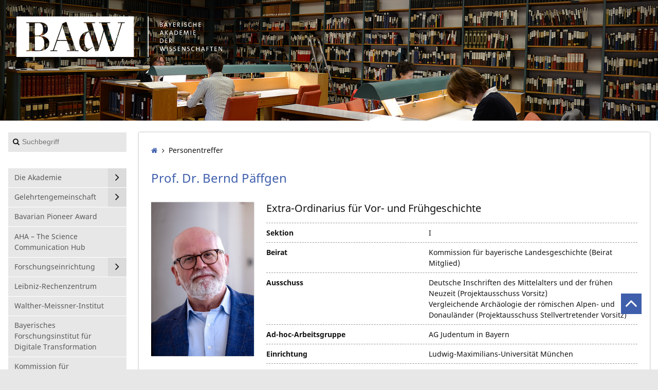

--- FILE ---
content_type: text/html; charset=utf-8
request_url: https://badw.de/data/footer-navigation/personentreffer.html?tx_badwdb_badwperson%5Baction%5D=show&tx_badwdb_badwperson%5Bcontroller%5D=BADWPerson&tx_badwdb_badwperson%5BpartialType%5D=BADWPersonDetailsPartial&tx_badwdb_badwperson%5Bper_id%5D=3884
body_size: 7087
content:
<!DOCTYPE html>
<!--[if lt IE 7 ]><html class="no-js ie6 lt-ie9 lt-ie8 lt-ie7" lang="de"> <![endif]-->
<!--[if IE 7 ]><html class="no-js ie7 lt-ie9 lt-ie8" lang="de"> <![endif]-->
<!--[if IE 8 ]><html class="no-js ie8 lt-ie9" lang="de"> <![endif]-->
<!--[if IE 9 ]><html class="no-js ie9" lang="de"> <![endif]-->
<!--[if (gt IE 9)|!(IE)]><!--><html lang="de" class="no-js"> <!--<![endif]-->
<head>

<meta charset="utf-8">
<!-- 
	featured by elementare teilchen GmbH, www.elementare-teilchen.de

	This website is powered by TYPO3 - inspiring people to share!
	TYPO3 is a free open source Content Management Framework initially created by Kasper Skaarhoj and licensed under GNU/GPL.
	TYPO3 is copyright 1998-2026 of Kasper Skaarhoj. Extensions are copyright of their respective owners.
	Information and contribution at https://typo3.org/
-->


<link rel="shortcut icon" href="/typo3conf/ext/etthemebadw/Resources/Public/Icons/favicon_2.ico" type="image/vnd.microsoft.icon">

<meta http-equiv="x-ua-compatible" content="IE=edge,chrome=1" />
<meta name="generator" content="TYPO3 CMS" />
<meta name="application-name" content="Bayerische Akademie der Wissenschaften" />
<meta name="robots" content="INDEX,FOLLOW" />
<meta name="viewport" content="width=device-width, initial-scale=1" />
<meta name="keywords" content="Forschung,Wissenschaft,Forschungseinrichtung,Bayerische Akademie der Wissenschaften,BAdW,München" />
<meta name="description" content="✓ Grundlagenforschung ✓ Wissenschaft für die Gesellschaft ✓ Interdisziplinäres Netzwerk ✓ Institute: LRZ, WMI, bidt, KbL" />
<meta name="author" content="Bayerische Akademie der Wissenschaften" />
<meta name="twitter:card" content="summary" />
<meta name="copyright" content="Bayerische Akademie der Wissenschaften" />
<meta name="revisit-after" content="7 days" />
<meta name="handheldfriendly" content="true" />
<meta name="abstract" content="Bayerische Akademie der Wissenschaften" />
<meta name="publisher" content="Bayerische Akademie der Wissenschaften" />


<link rel="stylesheet" type="text/css" href="/fileadmin/styles/badwdestyles.css?1636956742" media="all">
<link rel="stylesheet" type="text/css" href="/typo3conf/ext/etthemebadwde/Resources/Public/Stylesheets/screen.css?1611822019" media="all">
<link rel="stylesheet" type="text/css" href="/typo3conf/ext/etthemebadwde/Resources/Public/Javascript/Libraries/jquery-ui/themes/base/jquery-ui.min.css?1611822019" media="all">



<script src="/typo3temp/assets/compressed/modernizr-3.3.1-custom.min-589aa61c1de6c55fb956d28a7c2269c6.js?1611822971"></script>

<script src="/typo3temp/assets/compressed/merged-4ea0a83b30b22f394e0b00ac8910fba2-88f052c8d76e24d48ed9ead6c73835be.js?1596518412"></script>
<!--[if (gte IE 6)&(lte IE 8)]> <script src="/typo3temp/assets/compressed/selectivizr-1.0.2.min-757e469b3a299a77cab213672366c297.js?1611822971"></script> <![endif]-->



<title>Personentreffer: Bayerische Akademie der Wissenschaften</title><link rel="alternate" hreflang="x-default" href="https://badw.de/data/footer-navigation/personentreffer.html?tx_badwdb_badwperson%5Baction%5D=show&tx_badwdb_badwperson%5Bcontroller%5D=BADWPerson&tx_badwdb_badwperson%5BpartialType%5D=BADWPersonDetailsPartial&tx_badwdb_badwperson%5Bper_id%5D=2347&cHash=be80b50ed570dbbe247dbf306ffc870a" >
<link rel="icon" sizes="192x192" href="Icons/Touch/badw-touch_icon_192x192.png">
<link rel="apple-touch-icon" sizes="180x180" href="Icons/Touch/badw-touch_icon_180x180.png">
<link rel="apple-touch-icon" sizes="152x152" href="Icons/Touch/badw-touch_icon_152x152.png">
<link rel="apple-touch-icon" sizes="144x144" href="Icons/Touch/badw-touch_icon_144x144.png">
<link rel="apple-touch-icon" sizes="120x120" href="Icons/Touch/badw-touch_icon_120x120">
<link rel="apple-touch-icon" sizes="114x114" href="Icons/Touch/badw-touch_icon_114x114">
<link rel="apple-touch-icon" sizes="76x76" href="Icons/Touch/badw-touch_icon_76x76">
<link rel="apple-touch-icon" sizes="72x72" href="Icons/Touch/badw-touch_icon_72x72">
<link rel="apple-touch-icon" href="Icons/Touch/badw-touch_icon_57x57.png">

<link rel="canonical" href="https://badw.de/data/footer-navigation/personentreffer.html?tx_badwdb_badwperson%5Baction%5D=show&amp;tx_badwdb_badwperson%5Bcontroller%5D=BADWPerson&amp;tx_badwdb_badwperson%5BpartialType%5D=BADWPersonDetailsPartial&amp;tx_badwdb_badwperson%5Bper_id%5D=2347&amp;cHash=be80b50ed570dbbe247dbf306ffc870a"/>

<link rel="alternate" hreflang="de" href="https://badw.de/data/footer-navigation/personentreffer.html?tx_badwdb_badwperson%5Baction%5D=show&amp;tx_badwdb_badwperson%5Bcontroller%5D=BADWPerson&amp;tx_badwdb_badwperson%5BpartialType%5D=BADWPersonDetailsPartial&amp;tx_badwdb_badwperson%5Bper_id%5D=2347&amp;cHash=be80b50ed570dbbe247dbf306ffc870a"/>
<link rel="alternate" hreflang="en-US" href="https://badw.de/en/data/footer-navigation/personentreffer.html?tx_badwdb_badwperson%5Baction%5D=show&amp;tx_badwdb_badwperson%5Bcontroller%5D=BADWPerson&amp;tx_badwdb_badwperson%5BpartialType%5D=BADWPersonDetailsPartial&amp;tx_badwdb_badwperson%5Bper_id%5D=2347&amp;cHash=be80b50ed570dbbe247dbf306ffc870a"/>
<link rel="alternate" hreflang="x-default" href="https://badw.de/data/footer-navigation/personentreffer.html?tx_badwdb_badwperson%5Baction%5D=show&amp;tx_badwdb_badwperson%5Bcontroller%5D=BADWPerson&amp;tx_badwdb_badwperson%5BpartialType%5D=BADWPersonDetailsPartial&amp;tx_badwdb_badwperson%5Bper_id%5D=2347&amp;cHash=be80b50ed570dbbe247dbf306ffc870a"/>

</head>
<!--



-->


<body class="c-page  c-page--default-2-column"
      data-page="484" data-rootline="">


<p class="page__skiplinks">
    <a href="#nav-main">zur Hauptnavigation springen</a><a href="#content-main">zum Inhaltsbereich springen</a>
</p>


<div id="top" class="c-page-max">


    <header class="c-page-head  js-page-head-border">

        <div class="c-page-head__brand@s"><a href="https://www.badw.de"><img src="/typo3conf/ext/etthemebadwde/Resources/Public/Images/logo-badw.svg" alt="Logo der Bayerischen Akademie der Wissenschaften" /></a></div>

        <div class="c-page-banner">

            
    

            <div id="c3259" class="frame frame-default frame-type-etthemebadwde_slidercontainer frame-layout-0">
                
                
                    



                
                
                    

    



                
                

    
    





		
		
		
		
		

		


		
			
					<div class="c-slider  [ js-slider  js-slider-single ]">
						
							
		<div class="c-slider__item  c-slider__item--first">

			

				
					
				
				
					
				


				
					
							<img alt="Lesende Mitarbeiter*innen in der Thesaurus Linguae Latinae Bibliothek" src="/fileadmin/_processed_/b/b/csm_header_mitarbeiterinnen_01_434b2bc262.jpg" width="1600" height="294" />
						

				

			


			<div class="c-page-head__container-wrapper">

				<div class="c-page-head__container">

					<div class="c-page-head__brand">

						<div class="c-page-head__brand__img">

							<a class="u-link-ie9-fix" href="http://www.badw.de">

								

										<img alt="Abbildung des weißen Logos der Bayerischen Akademie der Wissenschaften" src="/fileadmin/_processed_/6/4/csm_Wortbildmarke_weiss_e31b928168.png" width="634" height="125" />

									

							</a>

						</div>
					</div>
					

				</div>
			</div>

		</div>
	
						
					</div>
				
		
	


                
                    



                
                
                    



                
            </div>

        



            

        </div>

    </header>


    <div class="c-page-wrapper  js-handle-mobile-navigation-overlay">

        <div class="[ c-page-aside  c-page-aside--left ] js-affix-aside">

            <a class="js-show-nav  c-nav-site__hint" href="/de.html#">
                <div class="c-nav-site__hint__icon">
                    <span class="icon-bar"></span>
                    <span class="icon-bar"></span>
                    <span class="icon-bar"></span>
                </div>
                <div class="c-nav-site__hint__text">Menu</div>
            </a>

            <div class="tx-kesearch-pi1  c-kesearch">
	

    <div class="c-search">

        <form class="c-search__form" method="get" id="form_kesearch_pi1" name="form_kesearch_pi1"  action="/data/footer-navigation/suche.html">


                
                    <input type="hidden" name="id" value="448" />
                
                
                
                

                <input
                        type="text"
                        id="ke_search_sword"
                        name="tx_kesearch_pi1[sword]"
                        value=""
                        placeholder="Suchbegriff"
                        class="c-search__input"
                />

                <input id="kesearchpagenumber" type="hidden" name="tx_kesearch_pi1[page]" value="1" />
                <input id="resetFilters" type="hidden" name="tx_kesearch_pi1[resetFilters]" value="0" />
                <input id="sortByField" type="hidden" name="tx_kesearch_pi1[sortByField]" value="" />
                <input id="sortByDir" type="hidden" name="tx_kesearch_pi1[sortByDir]" value="" />

                <button
                        type="submit"
                        id="kesearch_submit"
                        class="c-search__submit"
                ></button>

        </form>
    </div>


</div>


            <nav class="[ c-nav-site  c-nav-site@s ]  js-mobile-navigation  js-menu-accordion">

                <header class="c-nav-site__header@s">
                    <a class="js-show-nav  c-nav-mobile-hint" href="#">
                        <div class="c-nav-mobile-hint--text">
                            Menu
                        </div>
                        <div class="c-nav-mobile-hint--icon"></div>
                    </a>
                </header>

                <ul class="c-nav-site__list"><li data-page="153" class="[ c-nav-site__item  c-nav-site__item--level-1 ]  js-menu-accordion-item--has-children"><a href="/die-akademie.html" class="[ c-nav-site__link ]"><span class="c-nav-site__link-text">Die Akademie</span></a><ul class="[ c-nav-site__list  c-nav-site_list--level-2 ]"><li data-page="160" class="[ c-nav-site__item  c-nav-site__item--level-2 ] "><a href="/die-akademie/aufgaben-und-ziele.html" class="[ c-nav-site__link ]"><span class="c-nav-site__link-text">Aufgaben und Ziele</span></a></li><li data-page="162" class="[ c-nav-site__item  c-nav-site__item--level-2 ] "><a href="/die-akademie/organisation-akademie.html" class="[ c-nav-site__link ]"><span class="c-nav-site__link-text">Organisation Akademie</span></a></li><li data-page="324" class="[ c-nav-site__item  c-nav-site__item--level-2 ] "><a href="/die-akademie/organisation-verwaltung.html" class="[ c-nav-site__link ]"><span class="c-nav-site__link-text">Organisation Verwaltung</span></a></li><li data-page="3393" class="[ c-nav-site__item  c-nav-site__item--level-2 ] "><a href="/die-akademie/schelling-forum.html" class="[ c-nav-site__link ]"><span class="c-nav-site__link-text">Schelling-Forum</span></a></li><li data-page="1861" class="[ c-nav-site__item  c-nav-site__item--level-2 ] "><a href="/die-akademie/arbeitgeberin-akademie.html" class="[ c-nav-site__link ]"><span class="c-nav-site__link-text">Arbeitgeberin Akademie</span></a></li><li data-page="2332" class="[ c-nav-site__item  c-nav-site__item--level-2 ] "><a href="/die-akademie/jobs.html" class="[ c-nav-site__link ]"><span class="c-nav-site__link-text">Stellenangebote</span></a></li><li data-page="3280" class="[ c-nav-site__item  c-nav-site__item--level-2 ] "><a href="/die-akademie/vergabebekanntmachung.html" class="[ c-nav-site__link ]"><span class="c-nav-site__link-text">Vergabebekanntmachungen</span></a></li><li data-page="161" class="[ c-nav-site__item  c-nav-site__item--level-2 ] "><a href="/die-akademie/mitarbeiter-verwaltung.html" class="[ c-nav-site__link ]"><span class="c-nav-site__link-text">Mitarbeiter Verwaltung</span></a></li><li data-page="325" class="[ c-nav-site__item  c-nav-site__item--level-2 ] "><a href="/die-akademie/interessenvertretungen.html" class="[ c-nav-site__link ]"><span class="c-nav-site__link-text">Interessenvertretungen</span></a></li><li data-page="163" class="[ c-nav-site__item  c-nav-site__item--level-2 ] "><a href="/die-akademie/presse.html" class="[ c-nav-site__link ]"><span class="c-nav-site__link-text">Presse</span></a></li><li data-page="165" class="[ c-nav-site__item  c-nav-site__item--level-2 ] "><a href="/die-akademie/archiv.html" class="[ c-nav-site__link ]"><span class="c-nav-site__link-text">Archiv</span></a></li><li data-page="166" class="[ c-nav-site__item  c-nav-site__item--level-2 ] "><a href="/die-akademie/bibliothek.html" class="[ c-nav-site__link ]"><span class="c-nav-site__link-text">Bibliothek</span></a></li><li data-page="167" class="[ c-nav-site__item  c-nav-site__item--level-2 ] "><a href="/die-akademie/zahlen-und-fakten.html" class="[ c-nav-site__link ]"><span class="c-nav-site__link-text">Zahlen und Fakten</span></a></li><li data-page="169" class="[ c-nav-site__item  c-nav-site__item--level-2 ] "><a href="/die-akademie/satzungen-und-statuten.html" class="[ c-nav-site__link ]"><span class="c-nav-site__link-text">Satzungen und Statuten</span></a></li></ul></li><li data-page="152" class="[ c-nav-site__item  c-nav-site__item--level-1 ]  js-menu-accordion-item--has-children"><a href="/gelehrtengemeinschaft.html" class="[ c-nav-site__link ]"><span class="c-nav-site__link-text">Gelehrten&shy;gemeinschaft</span></a><ul class="[ c-nav-site__list  c-nav-site_list--level-2 ]"><li data-page="461" class="[ c-nav-site__item  c-nav-site__item--level-2 ] "><a href="/gelehrtengemeinschaft/mitglieder.html" class="[ c-nav-site__link ]"><span class="c-nav-site__link-text">Mitglieder</span></a></li><li data-page="3385" class="[ c-nav-site__item  c-nav-site__item--level-2 ] "><a href="/stellungnahmen.html" class="[ c-nav-site__link ]"><span class="c-nav-site__link-text">Stellungnahmen</span></a></li><li data-page="462" class="[ c-nav-site__item  c-nav-site__item--level-2 ] "><a href="/gelehrtengemeinschaft/verstorbene.html" class="[ c-nav-site__link ]"><span class="c-nav-site__link-text">Verstorbene</span></a></li><li data-page="177" class="[ c-nav-site__item  c-nav-site__item--level-2 ] "><a href="/gelehrtengemeinschaft/nachrufe.html" class="[ c-nav-site__link ]"><span class="c-nav-site__link-text">Nachrufe</span></a></li><li data-page="409" class="[ c-nav-site__item  c-nav-site__item--level-2 ] "><a href="/gelehrtengemeinschaft/preistraeger.html" class="[ c-nav-site__link ]"><span class="c-nav-site__link-text">Preisträger</span></a></li><li data-page="410" class="[ c-nav-site__item  c-nav-site__item--level-2 ] "><a href="/gelehrtengemeinschaft/praesidenten.html" class="[ c-nav-site__link ]"><span class="c-nav-site__link-text">Präsidenten</span></a></li><li data-page="179" class="[ c-nav-site__item  c-nav-site__item--level-2 ] "><a href="/gelehrtengemeinschaft/veroeffentlichungen.html" class="[ c-nav-site__link ]"><span class="c-nav-site__link-text">Veröffentlichungen</span></a></li><li data-page="189" class="[ c-nav-site__item  c-nav-site__item--level-2 ] "><a href="/gelehrtengemeinschaft/preise-und-medaillen.html" class="[ c-nav-site__link ]"><span class="c-nav-site__link-text">Preise und Medaillen</span></a></li><li data-page="183" class="[ c-nav-site__item  c-nav-site__item--level-2 ] "><a href="/gelehrtengemeinschaft/junges-kolleg.html" class="[ c-nav-site__link ]"><span class="c-nav-site__link-text">Junges Kolleg</span></a></li></ul></li><li data-page="3827" class="[ c-nav-site__item  c-nav-site__item--level-1 ] "><a href="/pioneer-award-der-badw.html" class="[ c-nav-site__link ]"><span class="c-nav-site__link-text">Bavarian Pioneer Award</span></a></li><li data-page="3832" class="[ c-nav-site__item  c-nav-site__item--level-1 ] "><a href="/aha-the-science-communication-hub.html" class="[ c-nav-site__link ]"><span class="c-nav-site__link-text">AHA – The Science Communication Hub</span></a></li><li data-page="172" class="[ c-nav-site__item  c-nav-site__item--level-1 ]  js-menu-accordion-item--has-children"><a href="/forschungseinrichtung.html" class="[ c-nav-site__link ]"><span class="c-nav-site__link-text">Forschungs&shy;einrichtung</span></a><ul class="[ c-nav-site__list  c-nav-site_list--level-2 ]"><li data-page="181" class="[ c-nav-site__item  c-nav-site__item--level-2 ] "><a href="/forschungseinrichtung/forschungsstruktur.html" class="[ c-nav-site__link ]"><span class="c-nav-site__link-text">Forschungsstruktur</span></a></li><li data-page="180" class="[ c-nav-site__item  c-nav-site__item--level-2 ] "><a href="/forschungseinrichtung/forschungsvorhaben.html" class="[ c-nav-site__link ]"><span class="c-nav-site__link-text">Forschungsvorhaben</span></a></li><li data-page="184" class="[ c-nav-site__item  c-nav-site__item--level-2 ] "><a href="/forschungseinrichtung/forschungsdokumentation.html" class="[ c-nav-site__link ]"><span class="c-nav-site__link-text">Forschungs&shy;dokumentation</span></a></li><li data-page="185" class="[ c-nav-site__item  c-nav-site__item--level-2 ] "><a href="/forschungseinrichtung/mitarbeiter-forschung.html" class="[ c-nav-site__link ]"><span class="c-nav-site__link-text">Mitarbeiter Forschung</span></a></li></ul></li><li data-page="458" class="[ c-nav-site__item  c-nav-site__item--level-1 ] "><a href="/leibniz-rechenzentrum.html" class="[ c-nav-site__link ]"><span class="c-nav-site__link-text">Leibniz-Rechenzentrum</span></a></li><li data-page="459" class="[ c-nav-site__item  c-nav-site__item--level-1 ] "><a href="/walther-meissner-institut.html" class="[ c-nav-site__link ]"><span class="c-nav-site__link-text">Walther-Meissner-Institut</span></a></li><li data-page="609" class="[ c-nav-site__item  c-nav-site__item--level-1 ] "><a href="/bayerisches-forschungsinstitut-fuer-digitale-transformation.html" class="[ c-nav-site__link ]"><span class="c-nav-site__link-text">Bayerisches Forschungsinstitut für Digitale Transformation</span></a></li><li data-page="1428" class="[ c-nav-site__item  c-nav-site__item--level-1 ] "><a href="/kommission-fuer-bayerische-landesgeschichte.html" class="[ c-nav-site__link ]"><span class="c-nav-site__link-text">Kommission für bayerische Landesgeschichte</span></a></li><li data-page="2253" class="[ c-nav-site__item  c-nav-site__item--level-1 ] "><a href="/adhoc-arbeitsgruppen.html" class="[ c-nav-site__link ]"><span class="c-nav-site__link-text">Ad hoc-Arbeitsgruppen</span></a></li><li data-page="174" class="[ c-nav-site__item  c-nav-site__item--level-1 ]  js-menu-accordion-item--has-children"><a href="/badw-digital.html" class="[ c-nav-site__link ]"><span class="c-nav-site__link-text">BAdW digital</span></a><ul class="[ c-nav-site__list  c-nav-site_list--level-2 ]"><li data-page="2197" class="[ c-nav-site__item  c-nav-site__item--level-2 ] "><a href="/badw-digital/offene-wissenschaft.html" class="[ c-nav-site__link ]"><span class="c-nav-site__link-text">Offene Wissenschaft</span></a></li><li data-page="192" class="[ c-nav-site__item  c-nav-site__item--level-2 ] "><a href="/badw-digital/digitale-forschung.html" class="[ c-nav-site__link ]"><span class="c-nav-site__link-text">Digitale Forschung</span></a></li><li data-page="191" class="[ c-nav-site__item  c-nav-site__item--level-2 ] "><a href="/badw-digital/publikationsserver.html" class="[ c-nav-site__link ]"><span class="c-nav-site__link-text">Publikationsserver</span></a></li><li data-page="193" class="[ c-nav-site__item  c-nav-site__item--level-2 ] "><a href="/badw-digital/it/digitalisierung.html" class="[ c-nav-site__link ]"><span class="c-nav-site__link-text">IT/Digitalisierung</span></a></li></ul></li><li data-page="186" class="[ c-nav-site__item  c-nav-site__item--level-1 ]  js-menu-accordion-item--has-children"><a href="/junges-kolleg.html" class="[ c-nav-site__link ]"><span class="c-nav-site__link-text">Junges Kolleg</span></a><ul class="[ c-nav-site__list  c-nav-site_list--level-2 ]"><li data-page="411" class="[ c-nav-site__item  c-nav-site__item--level-2 ] "><a href="/junges-kolleg/kollegiatinnen-und-kollegiaten.html" class="[ c-nav-site__link ]"><span class="c-nav-site__link-text">Kollegiatinnen und Kollegiaten</span></a></li><li data-page="413" class="[ c-nav-site__item  c-nav-site__item--level-2 ] "><a href="/junges-kolleg/organisation.html" class="[ c-nav-site__link ]"><span class="c-nav-site__link-text">Organisation</span></a></li><li data-page="2190" class="[ c-nav-site__item  c-nav-site__item--level-2 ] "><a href="/junges-kolleg/nachwuchsgruppen.html" class="[ c-nav-site__link ]"><span class="c-nav-site__link-text">Nachwuchsgruppen</span></a></li><li data-page="1523" class="[ c-nav-site__item  c-nav-site__item--level-2 ] "><a href="/junges-kolleg/arbeitsgruppen.html" class="[ c-nav-site__link ]"><span class="c-nav-site__link-text">Arbeitsgruppen</span></a></li><li data-page="1346" class="[ c-nav-site__item  c-nav-site__item--level-2 ] "><a href="/junges-kolleg/ausschreibung.html" class="[ c-nav-site__link ]"><span class="c-nav-site__link-text">Ausschreibung</span></a></li><li data-page="412" class="[ c-nav-site__item  c-nav-site__item--level-2 ] "><a href="https://badw.de/veranstaltungen.html?tx_badwdb_events%5Bcontroller%5D=Events&amp;tx_badwdb_events[badw_va_kollegveranstaltung]=ja" target="_blank" class="[ c-nav-site__link ]"><span class="c-nav-site__link-text">Veranstaltungen</span></a></li></ul></li><li data-page="175" class="[ c-nav-site__item  c-nav-site__item--level-1 ]  js-menu-accordion-item--has-children"><a href="/kooperationen.html" class="[ c-nav-site__link ]"><span class="c-nav-site__link-text">Kooperationen</span></a><ul class="[ c-nav-site__list  c-nav-site_list--level-2 ]"><li data-page="195" class="[ c-nav-site__item  c-nav-site__item--level-2 ] "><a href="/kooperationen/akademienunion.html" class="[ c-nav-site__link ]"><span class="c-nav-site__link-text">Akademienunion</span></a></li><li data-page="196" class="[ c-nav-site__item  c-nav-site__item--level-2 ] "><a href="/kooperationen/kompetenzverbund.html" class="[ c-nav-site__link ]"><span class="c-nav-site__link-text">Kompetenzverbund</span></a></li><li data-page="194" class="[ c-nav-site__item  c-nav-site__item--level-2 ] "><a href="/kooperationen/dhmuc-netzwerk.html" class="[ c-nav-site__link ]"><span class="c-nav-site__link-text">dhmuc. Netzwerk</span></a></li></ul></li><li data-page="151" class="[ c-nav-site__item  c-nav-site__item--level-1 ]  js-menu-accordion-item--has-children"><a href="/geschichte.html" class="[ c-nav-site__link ]"><span class="c-nav-site__link-text">Geschichte</span></a><ul class="[ c-nav-site__list  c-nav-site_list--level-2 ]"><li data-page="198" class="[ c-nav-site__item  c-nav-site__item--level-2 ] "><a href="/geschichte/chronik.html" class="[ c-nav-site__link ]"><span class="c-nav-site__link-text">Chronik</span></a></li><li data-page="200" class="[ c-nav-site__item  c-nav-site__item--level-2 ] "><a href="/geschichte/literatur.html" class="[ c-nav-site__link ]"><span class="c-nav-site__link-text">Literatur</span></a></li><li data-page="465" class="[ c-nav-site__item  c-nav-site__item--level-2 ] "><a href="/geschichte/jahrbuecher.html" class="[ c-nav-site__link ]"><span class="c-nav-site__link-text">Jahrbücher</span></a></li></ul></li><li data-page="147" class="[ c-nav-site__item  c-nav-site__item--level-1 ] "><a href="/publikationen.html" class="[ c-nav-site__link ]"><span class="c-nav-site__link-text">Publikationen</span></a></li><li data-page="176" class="[ c-nav-site__item  c-nav-site__item--level-1 ] "><a href="/veranstaltungen.html" class="[ c-nav-site__link ]"><span class="c-nav-site__link-text">Veranstaltungen</span></a></li><li data-page="148" class="[ c-nav-site__item  c-nav-site__item--level-1 ] "><a href="/mitarbeiter-akademie.html" class="[ c-nav-site__link ]"><span class="c-nav-site__link-text">Mitarbeiter Akademie</span></a></li><li data-page="171" class="[ c-nav-site__item  c-nav-site__item--level-1 ] "><a href="/gesellschaft-der-freunde.html" class="[ c-nav-site__link ]"><span class="c-nav-site__link-text">Gesellschaft der Freunde</span></a></li><li data-page="146" class="[ c-nav-site__item  c-nav-site__item--level-1 ] "><a href="/kontakt-und-anfahrt.html" class="[ c-nav-site__link ]"><span class="c-nav-site__link-text">Kontakt und Anfahrt</span></a></li></ul>

            </nav>

            <div class="[ c-nav-lang  c-nav-lang@s-xl ]">

                <ul class="c-nav-lang__list  o-list-inline"><li class="c-nav-lang__item"><a href="/data/footer-navigation/personentreffer.html?tx_badwdb_badwperson%5Baction%5D=show&amp;tx_badwdb_badwperson%5Bcontroller%5D=BADWPerson&amp;tx_badwdb_badwperson%5BpartialType%5D=BADWPersonDetailsPartial&amp;tx_badwdb_badwperson%5Bper_id%5D=2347&amp;cHash=be80b50ed570dbbe247dbf306ffc870a" class="[ c-nav-lang__link  c-nav-lang__link--active ]">Deutsch</a></li><li class="c-nav-lang__item">English</li></ul>

                <ul class="c-socialmedia  o-list-inline">
                    <li class="[ c-socialmedia__item  c-socialmedia__item--fb ]"><a href="https://www.facebook.com/badw.muenchen" title="BAdW Facebook" target="_blank"></a></li>
                    <li class="[ c-socialmedia__item  c-socialmedia__item--rss ]"><a href="/rss" title="BAdW RSS" target="_self"></a></li>
                </ul>

                <div style="position: relative; clear: right;">
                    <a class="c-nav-lang__link c-nav-lang__link--active" href="/leichte-sprache.html">
                        <img style="position: absolute; height: 2em; width: 2em;" src="/fileadmin/user_upload/Files/BADW/01_Logos/leichte_sprache_logo.svg" title="Zum Dokument in leichter Sprache" alt="© Europäisches Logo für einfaches Lesen: Inclusion Europe. Weitere Informationen unter www.leicht-lesbar.eu"/>
                    </a>
                    <a style="position: absolute; left: 2.5em; top: 0.3em;" class="c-nav-lang__link c-nav-lang__link--active" title="Zum Dokument in leichter Sprache" href="/leichte-sprache.html">
                        Leichte Sprache
                    </a>
                </div>

                <div style="margin-top: 3em;">
                    <a href="https://badw.de/barrierefreiheit/" title="Link zur Erklärung zur Barrierefreiheit" class="c-nav-lang__link c-nav-lang__link--active">
                        Barrierefreiheit
                    </a>
                </div>

            </div>

        </div>

        <main class="c-page-content">

            <div class="c-page-content__wrapper">

                

                <div class="c-page-content__container">

                    <div class="c-nav-breadcrumb"><ol class="c-nav-breadcrumb__list"><li class="c-nav-breadcrumb__item"><a href="/die-akademie.html" title="Zur Startseite von www.badw.de"><span class="c-nav-breadcrumb__home-icon"></span></a></li><li>Personentreffer</li></ol></div>

                    <!--TYPO3SEARCH_begin-->

                    
    

            <div id="c3123" class="frame frame-default frame-type-list frame-layout-0">
                
                
                    



                
                
                    

    



                
                

    
        
    

<!-- parent class c-badw-show--persons -->
<div class="[ c-badw-show  c-badw-show--persons ]">
    <h2>
        
            <span>Prof. Dr.</span>
        
        
            <span>Bernd</span>
        
        
            
                    <span>Päffgen</span>
                
        
    </h2>

    <div class="o-media">

        <div class="o-media__img">
            <div class="c-badw-show__field">
                <!-- look in both folders in the fileadmin, cause if not found it shows only one -->
                
                <img src="/fileadmin/members/P/3884/img3884.jpg" class="c-badw-show__image"></img>
            </div>
        </div>

        <div class="o-media__body">

            <div class="c-badw-show__item-wrapper">

                
                    <div class="c-badw-show__item">
                        <h3>Extra-Ordinarius für Vor- und Frühgeschichte</h3>
                    </div>
                

                

                

                

                

                
                    <div class="c-badw-show__item">
                        <div class="c-badw-show__label">
                            <label>Sektion</label>
                        </div>
                        
                            
                                    <div class="c-badw-show__field">I</div>
                                
                        
                    </div>
                

                
                    <div class="c-badw-show__item">
                        <div class="c-badw-show__label">
                            
                                    <label>Beirat</label>
                                
                        </div>
                        
                            <div class="c-badw-show__field">Kommission für bayerische Landesgeschichte (Beirat Mitglied)</div>
                        
                    </div>
                

                
                    <div class="c-badw-show__item">
                        <div class="c-badw-show__label">
                            
                                    <label>Ausschuss</label>
                                
                        </div>
                        
                            <div class="c-badw-show__field">Deutsche Inschriften des Mittelalters und der frühen Neuzeit (Projektausschuss Vorsitz)</div>
                        
                            <div class="c-badw-show__field">Vergleichende Archäologie der römischen Alpen- und Donauländer  (Projektausschuss Stellvertretender Vorsitz)</div>
                        
                    </div>
                

                
                    <div class="c-badw-show__item">
                        <div class="c-badw-show__label">
                            <label>Ad-hoc-Arbeitsgruppe</label>
                        </div>
                        
                            <div class="c-badw-show__field">AG Judentum in Bayern</div>
                        
                    </div>
                

                

                
                    <div class="c-badw-show__item">
                        <div class="c-badw-show__label">
                            <label>Einrichtung</label>
                        </div>
                        <div class="c-badw-show__field">
                            Ludwig-Maximilians-Universität München
                        </div>
                    </div>
                

                

                
                        
                            <div class="c-badw-show__item">
                                
                                        <div class="c-badw-show__label">
                                            <label>ordentliches Mitglied</label>
                                        </div>
                                        
                                            <div class="c-badw-show__field">
                                                seit&nbsp;2016
                                            </div>
                                        
                                    
                            </div>
                        
                    

                


                

                

                

                

                

                

                

                

            </div>

        </div>

    </div>
    
    

        <div class="[ o-box  o-box--small ] t-tone--light-grey">

            <div class="c-badw-show__footer">

                <h5>Kontakt</h5>

                <div class="[ c-badw-show__footer__item  c-badw-show__footer__item--first ]">
                    <p>
                        
                            <span>Ludwig-Maximilians-Universität München</span><br/>
                        
                        
                            <span>Department für Kulturwissenschaften und Altertumskunde</span><br/>
                        
                    
                        <span>Institut für Vor- und Frühgeschichtliche Archäologie und Provinzialrömische Archäologie</span><br/>
                    
                    
                            
                                <span>Geschwister-Scholl-Platz</span>
                            
                            
                                <span>1</span><br/>
                            
                        

                    
                        <span>80539</span>
                    
                    
                        <span>München</span><br/>
                    
                    </p>
                </div>

                <div class="[ c-badw-show__footer__item  c-badw-show__footer__item--last ]">
                    <p>
                    
                    
                        <span>Telefon:</span>
                        
                            <span>+49</span>
                        
                        
                            <span>(0)89</span>
                        
                        
                            <span>2180-5526</span><br/>
                        
                    

                    

                    

                        
                            
                                    
                                    <a href="&#109;&#97;&#105;&#108;&#116;&#111;&#58;&#66;&#101;&#114;&#110;&#100;&#46;&#80;&#97;&#101;&#102;&#102;&#103;&#101;&#110;&#64;&#118;&#102;&#112;&#97;&#46;&#102;&#97;&#107;&#49;&#50;&#46;&#117;&#110;&#105;&#45;&#109;&#117;&#101;&#110;&#99;&#104;&#101;&#110;&#46;&#100;&#101;">&#x0042;&#x0065;&#x0072;&#x006E;&#x0064;&#x002E;&#x0050;&#x0061;&#x0065;&#x0066;&#x0066;&#x0067;&#x0065;&#x006E;&#x0040;&#x0076;&#x0066;&#x0070;&#x0061;&#x002E;&#x0066;&#x0061;&#x006B;&#x0031;&#x0032;&#x002E;&#x0075;&#x006E;&#x0069;&#x002D;&#x006D;&#x0075;&#x0065;&#x006E;&#x0063;&#x0068;&#x0065;&#x006E;&#x002E;&#x0064;&#x0065;</a><br/>
                                
                        

                    

                    </p>
                </div>
            </div>

        </div>
    

    

    <div class="c-badw-downloads"><h3>weitere Informationen</h3><ul class="c-badw-list"><li><a href="https://www.vfp-archaeologie.uni-muenchen.de/personen/professoren/paeffgen/index.html" title="Zur Person – Homepage der LMU München">Zur Person – Homepage der LMU München</a></li></ul></div>



    <!--
     /** 
      * till there is no possibilty to get the last pageUid, from where the link was clicked
      * we comment out this one (the fluid link) and replace it by a original html a tag
      */
    *** -->
    
    <button class="[ o-btn  o-btn--small ] [ c-button  c-button--brand-1 ]" onclick="history.back();" title="Zurück">Zurück</button>

</div>



    


                
                    



                
                
                    



                
            </div>

        



                    <!-- TYPO3SEARCH_end-->

                </div>


            </div>

            <footer class="[ c-page-footer  c-page-footer@s-xl ]">

               <div class="c-page-footer__default">
                    <p class="c-page-footer__copyright">&copy;
                        2026
                        Bayerische Akademie der Wissenschaften
                    </p>

                    <div class="c-page-footer__link-container"><ul><li class="[ link-list__item ]"><a href="/die-akademie/presse.html">Presse</a></li><li class="[ link-list__item ]"><a href="/data/footer-navigation/impressum.html">Impressum</a></li><li class="[ link-list__item ]"><a href="/data/footer-navigation/datenschutz.html">Datenschutz</a></li><li class="[ link-list__item ]"><a href="https://intern.badw.de" target="_blank">Intranet</a></li></ul></div>

                </div>

            </footer>

        </main>

        <aside class="[ c-page-aside  c-page-aside--right ]">

            
        </aside>

        <footer class="[ c-page-footer  c-page-footer@s ]">

            <div class="c-page-footer__default">
                <p class="c-page-footer__copyright">&copy;
                    2026
                    Bayerische Akademie der Wissenschaften
                </p>

                <div class="c-page-footer__link-container"><ul><li class="[ link-list__item ]"><a href="/die-akademie/presse.html">Presse</a></li><li class="[ link-list__item ]"><a href="/data/footer-navigation/impressum.html">Impressum</a></li><li class="[ link-list__item ]"><a href="/data/footer-navigation/datenschutz.html">Datenschutz</a></li><li class="[ link-list__item ]"><a href="https://intern.badw.de" target="_blank">Intranet</a></li></ul></div>

            </div>

        </footer>

        <div class="c-nav-lang  c-nav-lang@s">

            <ul class="c-nav-lang__list  o-list-inline"><li class="c-nav-lang__item"><a href="/data/footer-navigation/personentreffer.html?tx_badwdb_badwperson%5Baction%5D=show&amp;tx_badwdb_badwperson%5Bcontroller%5D=BADWPerson&amp;tx_badwdb_badwperson%5BpartialType%5D=BADWPersonDetailsPartial&amp;tx_badwdb_badwperson%5Bper_id%5D=2347&amp;cHash=be80b50ed570dbbe247dbf306ffc870a" class="[ c-nav-lang__link  c-nav-lang__link--active ]">Deutsch</a></li><li class="c-nav-lang__item">English</li></ul>

            <ul class="c-socialmedia  o-list-inline">
                <li class="[ c-socialmedia__item  c-socialmedia__item--fb ]"><a href="https://www.facebook.com/badw.muenchen" title="BAdW Facebook" target="_blank"></a></li>
                <li class="[ c-socialmedia__item  c-socialmedia__item--rss ]"><a href="/rss" title="BAdW RSS" target="_self"></a></li>
            </ul>

            <div style="position: relative; clear: right;">
                <a class="c-nav-lang__link c-nav-lang__link--active" href="/leichte-sprache.html">
                    <img style="position: absolute; height: 2em; width: 2em;" src="/fileadmin/user_upload/Files/BADW/01_Logos/leichte_sprache_logo.svg" title="Zum Dokument in leichter Sprache" alt="© Europäisches Logo für einfaches Lesen: Inclusion Europe. Weitere Informationen unter www.leicht-lesbar.eu"/>
                </a>
                <a style="position: absolute; left: 2.5em; top: 0.3em;" class="c-nav-lang__link c-nav-lang__link--active" title="Zum Dokument in leichter Sprache" href="/leichte-sprache.html">
                    Leichte Sprache
                </a>
            </div>

            <div style="margin-top: 3em;">
                <a href="https://badw.de/barrierefreiheit/" title="Link zur Erklärung zur Barrierefreiheit" class="c-nav-lang__link c-nav-lang__link--active">
                    Barrierefreiheit
                </a>
            </div>

        </div>

        <div class="c-page-totop"><a href="#top"></a></div>

    </div>

</div>
<script src="/typo3temp/assets/compressed/merged-1c91db1a44aa91df5b670f21df955a55-ba4539bba6bfb1e81d5dc9790e7dd70b.js?1611822971"></script>

<script src="/typo3temp/assets/compressed/merged-533d884dfc30fdf1a6dc7522ee16ed0a-71d74fbfee72a08f52fa6a772dd13e1f.js?1621263897"></script>




</body>
</html>

--- FILE ---
content_type: text/css; charset=utf-8
request_url: https://badw.de/typo3conf/ext/etthemebadwde/Resources/Public/Stylesheets/screen.css?1611822019
body_size: 64689
content:
@charset "UTF-8";
/*------------------------------------*    SCREEN.SCSS
\*------------------------------------*/
/**
 * #BREAKPOINT & SUSY
 */
/**
 * #Special TOOLS that has to be before Settings to work properly
*/
/**
 * #SETTINGS
 */
/*!
 * inuitcss, by @csswizardry
 *
 * github.com/inuitcss | inuitcss.com
 */
/*------------------------------------*    SETTINGS COLORS
\*------------------------------------*/
/*------------------------------------*    # Icon Map Settings
\*------------------------------------*/
/*------------------------------------*    SUSY SETTINGS
\*------------------------------------*/
/*------------------------------------*    #ZIndexes
\*------------------------------------*/
/**
 * #TOOLS
*/
/**
 * #GENERIC
*/
@font-face {
  font-family: "FontAwesome";
  src: url("../../../../etthemebadw/Resources/Public/Fonts/fontawesome--webfont.eot?v=4.2.0");
  src: url("../../../../etthemebadw/Resources/Public/Fonts/fontawesome--webfont.eot?v=4.2.0?#iefix") format("embedded-opentype"), url("../../../../etthemebadw/Resources/Public/Fonts/fontawesome--webfont.woff?v=4.2.0") format("woff"), url("../../../../etthemebadw/Resources/Public/Fonts/fontawesome--webfont.ttf?v=4.2.0") format("truetype"), url("../../../../etthemebadw/Resources/Public/Fonts/fontawesome--webfont.svg?v=4.2.0#fontawesomeregular") format("svg");
  font-weight: normal;
  font-style: normal;
}

@font-face {
  font-family: 'notosans-bold';
  src: url("../../../../etthemebadw/Resources/Public/Fonts/notosans-bold-webfont.eot");
  src: url("../../../../etthemebadw/Resources/Public/Fonts/notosans-bold-webfont.eot?#iefix") format("embedded-opentype"), url("../../../../etthemebadw/Resources/Public/Fonts/notosans-bold-webfont.woff") format("woff"), url("../../../../etthemebadw/Resources/Public/Fonts/notosans-bold-webfont.woff2") format("woff2"), url("../../../../etthemebadw/Resources/Public/Fonts/notosans-bold-webfont.ttf") format("truetype"), url("../../../../etthemebadw/Resources/Public/Fonts/notosans-bold-webfont.svg#notosans-bold") format("svg");
  font-weight: normal;
  font-style: normal;
}

@font-face {
  font-family: 'notosans-bolditalic';
  src: url("../../../../etthemebadw/Resources/Public/Fonts/notosans-bolditalic-webfont.eot");
  src: url("../../../../etthemebadw/Resources/Public/Fonts/notosans-bolditalic-webfont.eot?#iefix") format("embedded-opentype"), url("../../../../etthemebadw/Resources/Public/Fonts/notosans-bolditalic-webfont.woff") format("woff"), url("../../../../etthemebadw/Resources/Public/Fonts/notosans-bolditalic-webfont.woff2") format("woff2"), url("../../../../etthemebadw/Resources/Public/Fonts/notosans-bolditalic-webfont.ttf") format("truetype"), url("../../../../etthemebadw/Resources/Public/Fonts/notosans-bolditalic-webfont.svg#notosans-bolditalic") format("svg");
  font-weight: normal;
  font-style: normal;
}

@font-face {
  font-family: 'notosans-regular';
  src: url("../../../../etthemebadw/Resources/Public/Fonts/notosans-regular-webfont.eot");
  src: url("../../../../etthemebadw/Resources/Public/Fonts/notosans-regular-webfont.eot?#iefix") format("embedded-opentype"), url("../../../../etthemebadw/Resources/Public/Fonts/notosans-regular-webfont.woff") format("woff"), url("../../../../etthemebadw/Resources/Public/Fonts/notosans-regular-webfont.woff2") format("woff2"), url("../../../../etthemebadw/Resources/Public/Fonts/notosans-regular-webfont.ttf") format("truetype"), url("../../../../etthemebadw/Resources/Public/Fonts/notosans-regular-webfont.svg#notosans-regular") format("svg");
  font-weight: normal;
  font-style: normal;
}

@font-face {
  font-family: 'notosans-italic';
  src: url("../../../../etthemebadw/Resources/Public/Fonts/notosans-italic-webfont.eot");
  src: url("../../../../etthemebadw/Resources/Public/Fonts/notosans-italic-webfont.eot?#iefix") format("embedded-opentype"), url("../../../../etthemebadw/Resources/Public/Fonts/notosans-italic-webfont.woff") format("woff"), url("../../../../etthemebadw/Resources/Public/Fonts/notosans-italic-webfont.woff2") format("woff2"), url("../../../../etthemebadw/Resources/Public/Fonts/notosans-italic-webfont.ttf") format("truetype"), url("../../../../etthemebadw/Resources/Public/Fonts/notosans-italic-webfont.svg#notosans-italic") format("svg");
  font-weight: normal;
  font-style: normal;
}

@font-face {
  font-family: "themix-bold";
  src: url("../../../../etthemebadw/Resources/Public/Fonts/fthemixosf-bold-webfont.eot?v=4.2.0");
  src: url("../../../../etthemebadw/Resources/Public/Fonts/themixosf-bold-webfont.eot?v=4.2.0?#iefix") format("embedded-opentype"), url("../../../../etthemebadw/Resources/Public/Fonts/themixosf-bold-webfont.woff?v=4.2.0") format("woff"), url("../../../../etthemebadw/Resources/Public/Fonts/themixosf-bold-webfont.ttf?v=4.2.0") format("truetype"), url("../../../../etthemebadw/Resources/Public/Fonts/themixosf-bold-webfont.svg?v=4.2.0#themix-bold") format("svg");
  font-weight: normal;
  font-style: normal;
}

/**
 * #ELEMENTS
*/
/*------------------------------------*    ELEMENTS PAGE
\*------------------------------------*/
/* line 7, /var/www/typo3/badw/1/Web/typo3conf/ext/etthemebadwde/Resources/Private/Dyncss/elements/_elements.page.scss */
html {
  box-sizing: border-box;
  -moz-box-sizing: border-box;
  -webkit-box-sizing: border-box;
  -ms-box-sizing: border-box;
}

/* line 15, /var/www/typo3/badw/1/Web/typo3conf/ext/etthemebadwde/Resources/Private/Dyncss/elements/_elements.page.scss */
*, *:before, *:after {
  box-sizing: inherit;
  -moz-box-sizing: inherit;
  -webkit-box-sizing: inherit;
  -ms-box-sizing: inherit;
}

/* line 26, /var/www/typo3/badw/1/Web/typo3conf/ext/etthemebadw/Resources/Private/Dyncss/tools/_tools.mixins.scss */
div,
p,
ul,
li {
  color: #111;
}

color: #737373;
border-color: #999999;
/* line 43, /var/www/typo3/badw/1/Web/typo3conf/ext/etthemebadw/Resources/Private/Dyncss/tools/_tools.mixins.scss */
a,
a:visited {
  color: #3F5FAC;
}

/* line 50, /var/www/typo3/badw/1/Web/typo3conf/ext/etthemebadw/Resources/Private/Dyncss/tools/_tools.mixins.scss */
a:hover {
  color: #283565;
}

/* line 92, /var/www/typo3/badw/1/Web/typo3conf/ext/etthemebadw/Resources/Private/Dyncss/tools/_tools.mixins.scss */
h1 {
  color: #3F5FAC;
}

/* line 99, /var/www/typo3/badw/1/Web/typo3conf/ext/etthemebadw/Resources/Private/Dyncss/tools/_tools.mixins.scss */
h1 a,
h1 a:visited,
h1 a:active,
h1 a:focus {
  color: #3F5FAC;
}

/* line 92, /var/www/typo3/badw/1/Web/typo3conf/ext/etthemebadw/Resources/Private/Dyncss/tools/_tools.mixins.scss */
h2 {
  color: #3F5FAC;
}

/* line 99, /var/www/typo3/badw/1/Web/typo3conf/ext/etthemebadw/Resources/Private/Dyncss/tools/_tools.mixins.scss */
h2 a,
h2 a:visited,
h2 a:active,
h2 a:focus {
  color: #3F5FAC;
}

/* line 25, /var/www/typo3/badw/1/Web/typo3conf/ext/etthemebadwde/Resources/Private/Dyncss/elements/_elements.page.scss */
body {
  margin: 0;
  background-color: #E7E7E7;
  font-family: "notosans-regular", Arial, Helvetica, sans-serif;
  font-size: 16px;
  font-size: 1rem;
  line-height: 1.6;
}

@media (max-width: 1070px) {
  /* line 25, /var/www/typo3/badw/1/Web/typo3conf/ext/etthemebadwde/Resources/Private/Dyncss/elements/_elements.page.scss */
  body {
    padding-right: 16px;
    padding-left: 16px;
  }
}

@media (max-width: 786px) {
  /* line 25, /var/www/typo3/badw/1/Web/typo3conf/ext/etthemebadwde/Resources/Private/Dyncss/elements/_elements.page.scss */
  body {
    background-color: #fff;
  }
}

/* line 53, /var/www/typo3/badw/1/Web/typo3conf/ext/etthemebadwde/Resources/Private/Dyncss/elements/_elements.page.scss */
b {
  font-family: "notosans-regular", Arial, Helvetice, sans-serif;
  font-style: normal;
}

/* line 59, /var/www/typo3/badw/1/Web/typo3conf/ext/etthemebadwde/Resources/Private/Dyncss/elements/_elements.page.scss */
i {
  font-family: "notosans-italic", Arial, Helvetice, sans-serif;
  font-style: normal;
}

/* line 65, /var/www/typo3/badw/1/Web/typo3conf/ext/etthemebadwde/Resources/Private/Dyncss/elements/_elements.page.scss */
blockquote {
  background-color: #E7E7E7;
  border-left: 10px solid #3F5FAC;
  padding: 1em;
  margin: 1em 2em 1em 1em;
  font-size: 18.4px;
  font-family: "notosans-italic", Arial, Helvetice, sans-serif;
  font-style: normal;
  display: inline-block;
  float: left;
}

/* line 77, /var/www/typo3/badw/1/Web/typo3conf/ext/etthemebadwde/Resources/Private/Dyncss/elements/_elements.page.scss */
blockquote.right {
  float: right;
}

/* line 81, /var/www/typo3/badw/1/Web/typo3conf/ext/etthemebadwde/Resources/Private/Dyncss/elements/_elements.page.scss */
blockquote p {
  display: inline;
  margin: 0;
}

/* line 90, /var/www/typo3/badw/1/Web/typo3conf/ext/etthemebadwde/Resources/Private/Dyncss/elements/_elements.page.scss */
.author,
.source {
  display: inline-block;
  font-size: 11.56px;
  line-height: 1.25;
}

/* line 96, /var/www/typo3/badw/1/Web/typo3conf/ext/etthemebadwde/Resources/Private/Dyncss/elements/_elements.page.scss */
.source {
  color: #585858;
}

/* line 105, /var/www/typo3/badw/1/Web/typo3conf/ext/etthemebadwde/Resources/Private/Dyncss/elements/_elements.page.scss */
.c-page-content ul,
.c-page-aside--right ul,
.c-page-content ol,
.c-page-aside--right ol {
  padding-left: 1.25em;
}

/* line 13, /var/www/typo3/badw/1/Web/typo3conf/ext/etthemebadw/Resources/Private/Dyncss/elements/_elements.extends.scss */
.c-badw-show--publications .c-badw-show__footer, .c-badw-form-filter--publications {
  margin-top: 16px;
  margin-top: 1rem;
}

/* line 19, /var/www/typo3/badw/1/Web/typo3conf/ext/etthemebadw/Resources/Private/Dyncss/elements/_elements.extends.scss */
.c-badw-pagination, .c-records-found {
  margin-top: 32px;
  margin-top: 2rem;
}

/* line 24, /var/www/typo3/badw/1/Web/typo3conf/ext/etthemebadw/Resources/Private/Dyncss/elements/_elements.extends.scss */
h1:first-child,
.alpha:first-child,
.c-badw-list__day:first-child, .c-news-list__pm-number:first-child, .contenttable p, .c-page-content__title, .c-slider h2,
.c-slider h3,
.c-slider h4,
.c-slider h5,
.c-slider p, .c-media-list__heading, .c-media-list--personen h2,
.c-media-list--personen h3,
.c-media-list--projects > li h2,
.c-media-list--projects > li h3, .c-media-list--personen p,
.c-media-list--projects > li p, ul.c-badw-list .c-badw-list__heading,
ul.c-badw-show__list .c-badw-list__heading, .c-badw-show--persons h3,
.c-badw-show--projects h3 {
  margin-top: 0;
}

/* line 29, /var/www/typo3/badw/1/Web/typo3conf/ext/etthemebadw/Resources/Private/Dyncss/elements/_elements.extends.scss */
h1,
.alpha,
.c-badw-list__day, .c-news-list__pm-number, h2,
.beta,
.csc-mailform .csc-form-element, .csc-mailform .csc-form-element-radio, .c-search, .c-nav-breadcrumb, .c-badw-show--persons .o-media,
.c-badw-show--projects .o-media, .c-badw-show--persons .o-box,
.c-badw-show--projects .o-box, .c-badw-show--persons .c-badw-downloads,
.c-badw-show--projects .c-badw-downloads, .c-badw-form-filter--publications, .c-tx-indexedsearch__browsebox .tx-indexedsearch-searchbox-sword, .c-tx-indexedsearch__browsebox .tx-indexedsearch-search-select-group, .c-kesearch, .c-kesearch .c-badw-form-filter__field {
  margin-bottom: 16px;
  margin-bottom: 1rem;
}

/* line 34, /var/www/typo3/badw/1/Web/typo3conf/ext/etthemebadw/Resources/Private/Dyncss/elements/_elements.extends.scss */
h5,
.epsilon,
h6,
.zeta,
.contenttable p, .c-badw-pagination__item, ul.c-badw-list > li,
ul.c-badw-show__list > li, .c-tx-indexedsearch__browsebox .tx-indexedsearch-search-for label,
.c-tx-indexedsearch__browsebox .tx-indexedsearch-search-in label,
.c-tx-indexedsearch__browsebox .tx-indexedsearch-search-select-section label,
.c-tx-indexedsearch__browsebox .tx-indexedsearch-search-freeindexuid label,
.c-tx-indexedsearch__browsebox .tx-indexedsearch-search-select-order label,
.c-tx-indexedsearch__browsebox .tx-indexedsearch-search-select-results label,
.c-tx-indexedsearch__browsebox .tx-indexedsearch-search-select-group label {
  margin-bottom: 0;
}

/* line 38, /var/www/typo3/badw/1/Web/typo3conf/ext/etthemebadw/Resources/Private/Dyncss/elements/_elements.extends.scss */
h4,
.delta,
.c-badw-form-filter__label {
  margin-bottom: 4px;
  margin-bottom: 0.25rem;
}

/* line 43, /var/www/typo3/badw/1/Web/typo3conf/ext/etthemebadw/Resources/Private/Dyncss/elements/_elements.extends.scss */
h3,
.gamma,
.c-media-list--personen h2,
.c-media-list--personen h3,
.c-media-list--projects > li h2,
.c-media-list--projects > li h3, .c-badw-show--persons .c-badw-show__item,
.c-badw-show--projects .c-badw-show__item, .c-tx-indexedsearch__browsebox label, .c-tx-indexedsearch__item {
  margin-bottom: 8px;
  margin-bottom: 0.5rem;
}

/* line 48, /var/www/typo3/badw/1/Web/typo3conf/ext/etthemebadw/Resources/Private/Dyncss/elements/_elements.extends.scss */
.c-badw-pagination, .c-records-found, .c-badw-show--persons h2,
.c-badw-show--projects h2 {
  margin-bottom: 32px;
  margin-bottom: 2rem;
}

/* line 7, /var/www/typo3/badw/1/Web/typo3conf/ext/etthemebadw/Resources/Private/Dyncss/elements/_elements.headings.scss */
h1,
h2,
h3,
h4 {
  font-weight: normal;
  font-family: "notosans-regular", Arial, Helvetica, sans-serif;
}

/* line 15, /var/www/typo3/badw/1/Web/typo3conf/ext/etthemebadw/Resources/Private/Dyncss/elements/_elements.headings.scss */
h1,
.alpha,
.c-badw-list__day, .c-news-list__pm-number {
  font-size: 32px;
  font-size: 2rem;
  line-height: 1.25;
}

@media (max-width: 520px) {
  /* line 15, /var/www/typo3/badw/1/Web/typo3conf/ext/etthemebadw/Resources/Private/Dyncss/elements/_elements.headings.scss */
  h1,
  .alpha,
  .c-badw-list__day, .c-news-list__pm-number {
    font-size: 24px;
    font-size: 1.5rem;
    line-height: 1.25;
  }
}

/* line 31, /var/www/typo3/badw/1/Web/typo3conf/ext/etthemebadw/Resources/Private/Dyncss/elements/_elements.headings.scss */
h2,
.beta {
  font-size: 24px;
  font-size: 1.5rem;
  line-height: 1.25;
}

@media (max-width: 520px) {
  /* line 31, /var/www/typo3/badw/1/Web/typo3conf/ext/etthemebadw/Resources/Private/Dyncss/elements/_elements.headings.scss */
  h2,
  .beta {
    font-size: 20px;
    font-size: 1.25rem;
    line-height: 1.25;
  }
}

/* line 42, /var/www/typo3/badw/1/Web/typo3conf/ext/etthemebadw/Resources/Private/Dyncss/elements/_elements.headings.scss */
h3,
.gamma {
  font-size: 20px;
  font-size: 1.25rem;
  line-height: 1.2;
}

@media (max-width: 520px) {
  /* line 42, /var/www/typo3/badw/1/Web/typo3conf/ext/etthemebadw/Resources/Private/Dyncss/elements/_elements.headings.scss */
  h3,
  .gamma {
    font-size: 18px;
    font-size: 1.125rem;
    line-height: 1.3333333333;
  }
}

/* line 54, /var/www/typo3/badw/1/Web/typo3conf/ext/etthemebadw/Resources/Private/Dyncss/elements/_elements.headings.scss */
h4,
.delta {
  font-size: 18.4px;
  font-size: 1.15rem;
  line-height: 1.3043478261;
}

/* line 61, /var/www/typo3/badw/1/Web/typo3conf/ext/etthemebadw/Resources/Private/Dyncss/elements/_elements.headings.scss */
h5,
.epsilon {
  font-size: 16px;
  font-size: 1rem;
  line-height: 1.5;
}

/* line 68, /var/www/typo3/badw/1/Web/typo3conf/ext/etthemebadw/Resources/Private/Dyncss/elements/_elements.headings.scss */
h6,
.zeta {
  font-size: 13.6px;
  font-size: 0.85rem;
  line-height: 1.7647058824;
}

/*------------------------------------*    Styles for links
\*------------------------------------*/
/* line 7, /var/www/typo3/badw/1/Web/typo3conf/ext/etthemebadw/Resources/Private/Dyncss/elements/_elements.links.scss */
a {
  text-decoration: none;
  font-family: "notosans-bold";
  color: #3F5FAC;
}

/* line 11, /var/www/typo3/badw/1/Web/typo3conf/ext/etthemebadw/Resources/Private/Dyncss/elements/_elements.links.scss */
a:hover {
  text-decoration: underline;
}

/* line 17, /var/www/typo3/badw/1/Web/typo3conf/ext/etthemebadw/Resources/Private/Dyncss/elements/_elements.links.scss */
.c-page-aside--right .c-page-aside__link:after, .c-textgroup__link:after, .c-media-list__link:after, ul.ce-menu a:before, .c-page-totop a:after, .c-socialmedia__item a:after, .c-search__submit:after, .bx-controls-direction a:after {
  font-weight: 400;
  font-style: normal;
  font-family: 'FontAwesome';
}

/* line 36, /var/www/typo3/badw/1/Web/typo3conf/ext/etthemebadw/Resources/Private/Dyncss/elements/_elements.links.scss */
.c-page-aside--right .c-page-aside__link, .c-textgroup__link, .c-media-list__link {
  white-space: normal;
}

/* line 39, /var/www/typo3/badw/1/Web/typo3conf/ext/etthemebadw/Resources/Private/Dyncss/elements/_elements.links.scss */
.c-page-aside--right .c-page-aside__link:after, .c-textgroup__link:after, .c-media-list__link:after {
  padding-top: 0.12em;
  padding-left: 0.25em;
  content: "";
  font-family: "FontAwesome";
  font-weight: 400;
}

/* line 48, /var/www/typo3/badw/1/Web/typo3conf/ext/etthemebadw/Resources/Private/Dyncss/elements/_elements.links.scss */
ul.ce-menu a {
  white-space: nowrap;
  line-height: 80%;
}

/* line 51, /var/www/typo3/badw/1/Web/typo3conf/ext/etthemebadw/Resources/Private/Dyncss/elements/_elements.links.scss */
ul.ce-menu a:before {
  padding-top: 0.12em;
  padding-right: 0.25em;
  content: "";
  font-family: "FontAwesome";
  font-weight: 400;
}

/*------------------------------------*    # List Styling
\*------------------------------------*/
/* line 7, /var/www/typo3/badw/1/Web/typo3conf/ext/etthemebadw/Resources/Private/Dyncss/elements/_elements.lists.scss */
ul,
ol {
  margin-top: 8px;
}

/* line 11, /var/www/typo3/badw/1/Web/typo3conf/ext/etthemebadw/Resources/Private/Dyncss/elements/_elements.lists.scss */
li {
  margin-bottom: 8px;
}

/*------------------------------------*    #Fields
\*------------------------------------*/
/* line 9, /var/www/typo3/badw/1/Web/typo3conf/ext/etthemebadw/Resources/Private/Dyncss/elements/_elements.fields.scss */
input,
select,
textarea {
  line-height: 24px;
  padding: 4px 8px;
  border: none;
}

/* line 16, /var/www/typo3/badw/1/Web/typo3conf/ext/etthemebadw/Resources/Private/Dyncss/elements/_elements.fields.scss */
option {
  -webkit-appearance: none;
  -moz-appearance: none;
  appearance: none;
}

/* line 25, /var/www/typo3/badw/1/Web/typo3conf/ext/etthemebadw/Resources/Private/Dyncss/elements/_elements.fields.scss */
label {
  font-family: "notosans-bold", Arial, Helvetice, sans-serif;
  font-size: 13.6px;
}

/*------------------------------------*    $TABLES
\*------------------------------------*/
/**
 * We have a lot at our disposal for making very complex table constructs, e.g.:
 *
   <table class="table--bordered  table--striped  table--data">
       <colgroup>
           <col class=t10>
           <col class=t10>
           <col class=t10>
           <col>
       </colgroup>
       <thead>
           <tr>
               <th colspan=3>Foo</th>
               <th>Bar</th>
           </tr>
           <tr>
               <th>Lorem</th>
               <th>Ipsum</th>
               <th class=numerical>Dolor</th>
               <th>Sit</th>
           </tr>
       </thead>
       <tbody>
           <tr>
               <th rowspan=3>Sit</th>
               <td>Dolor</td>
               <td class=numerical>03.788</td>
               <td>Lorem</td>
           </tr>
           <tr>
               <td>Dolor</td>
               <td class=numerical>32.210</td>
               <td>Lorem</td>
           </tr>
           <tr>
               <td>Dolor</td>
               <td class=numerical>47.797</td>
               <td>Lorem</td>
           </tr>
           <tr>
               <th rowspan=2>Sit</th>
               <td>Dolor</td>
               <td class=numerical>09.640</td>
               <td>Lorem</td>
           </tr>
           <tr>
               <td>Dolor</td>
               <td class=numerical>12.117</td>
               <td>Lorem</td>
           </tr>
       </tbody>
   </table>
 *
 */
/* line 60, /var/www/typo3/badw/1/Web/typo3conf/ext/etthemebadw/Resources/Private/Dyncss/elements/_elements.tables.scss */
table {
  width: 100%;
}

/* line 67, /var/www/typo3/badw/1/Web/typo3conf/ext/etthemebadw/Resources/Private/Dyncss/elements/_elements.tables.scss */
th,
td {
  padding: 4px;
  text-align: left;
}

@media screen and (min-width: 480px) {
  /* line 67, /var/www/typo3/badw/1/Web/typo3conf/ext/etthemebadw/Resources/Private/Dyncss/elements/_elements.tables.scss */
  th,
  td {
    padding: 8px;
  }
}

/**
 * Cell alignments
 */
/* line 83, /var/www/typo3/badw/1/Web/typo3conf/ext/etthemebadw/Resources/Private/Dyncss/elements/_elements.tables.scss */
[colspan] {
  text-align: center;
}

/* line 87, /var/www/typo3/badw/1/Web/typo3conf/ext/etthemebadw/Resources/Private/Dyncss/elements/_elements.tables.scss */
[colspan="1"] {
  text-align: left;
}

/* line 91, /var/www/typo3/badw/1/Web/typo3conf/ext/etthemebadw/Resources/Private/Dyncss/elements/_elements.tables.scss */
[rowspan] {
  vertical-align: middle;
}

/* line 95, /var/www/typo3/badw/1/Web/typo3conf/ext/etthemebadw/Resources/Private/Dyncss/elements/_elements.tables.scss */
[rowspan="1"] {
  vertical-align: top;
}

/* line 99, /var/www/typo3/badw/1/Web/typo3conf/ext/etthemebadw/Resources/Private/Dyncss/elements/_elements.tables.scss */
.numerical {
  text-align: right;
}

/**
 * In the HTML above we see several `col` elements with classes whose numbers
 * represent a percentage width for that column. We leave one column free of a
 * class so that column can soak up the effects of any accidental breakage in
 * the table.
 */
/* line 109, /var/www/typo3/badw/1/Web/typo3conf/ext/etthemebadw/Resources/Private/Dyncss/elements/_elements.tables.scss */
.t5 {
  width: 5%;
}

/* line 110, /var/www/typo3/badw/1/Web/typo3conf/ext/etthemebadw/Resources/Private/Dyncss/elements/_elements.tables.scss */
.t10 {
  width: 10%;
}

/* line 111, /var/www/typo3/badw/1/Web/typo3conf/ext/etthemebadw/Resources/Private/Dyncss/elements/_elements.tables.scss */
.t12 {
  width: 12.5%;
}

/* 1/8 */
/* line 112, /var/www/typo3/badw/1/Web/typo3conf/ext/etthemebadw/Resources/Private/Dyncss/elements/_elements.tables.scss */
.t15 {
  width: 15%;
}

/* line 113, /var/www/typo3/badw/1/Web/typo3conf/ext/etthemebadw/Resources/Private/Dyncss/elements/_elements.tables.scss */
.t20 {
  width: 20%;
}

/* line 114, /var/www/typo3/badw/1/Web/typo3conf/ext/etthemebadw/Resources/Private/Dyncss/elements/_elements.tables.scss */
.t25 {
  width: 25%;
}

/* 1/4 */
/* line 115, /var/www/typo3/badw/1/Web/typo3conf/ext/etthemebadw/Resources/Private/Dyncss/elements/_elements.tables.scss */
.t30 {
  width: 30%;
}

/* line 116, /var/www/typo3/badw/1/Web/typo3conf/ext/etthemebadw/Resources/Private/Dyncss/elements/_elements.tables.scss */
.t33 {
  width: 33.333%;
}

/* 1/3 */
/* line 117, /var/www/typo3/badw/1/Web/typo3conf/ext/etthemebadw/Resources/Private/Dyncss/elements/_elements.tables.scss */
.t35 {
  width: 35%;
}

/* line 118, /var/www/typo3/badw/1/Web/typo3conf/ext/etthemebadw/Resources/Private/Dyncss/elements/_elements.tables.scss */
.t37 {
  width: 37.5%;
}

/* 3/8 */
/* line 119, /var/www/typo3/badw/1/Web/typo3conf/ext/etthemebadw/Resources/Private/Dyncss/elements/_elements.tables.scss */
.t40 {
  width: 40%;
}

/* line 120, /var/www/typo3/badw/1/Web/typo3conf/ext/etthemebadw/Resources/Private/Dyncss/elements/_elements.tables.scss */
.t45 {
  width: 45%;
}

/* line 121, /var/www/typo3/badw/1/Web/typo3conf/ext/etthemebadw/Resources/Private/Dyncss/elements/_elements.tables.scss */
.t50 {
  width: 50%;
}

/* 1/2 */
/* line 122, /var/www/typo3/badw/1/Web/typo3conf/ext/etthemebadw/Resources/Private/Dyncss/elements/_elements.tables.scss */
.t55 {
  width: 55%;
}

/* line 123, /var/www/typo3/badw/1/Web/typo3conf/ext/etthemebadw/Resources/Private/Dyncss/elements/_elements.tables.scss */
.t60 {
  width: 60%;
}

/* line 124, /var/www/typo3/badw/1/Web/typo3conf/ext/etthemebadw/Resources/Private/Dyncss/elements/_elements.tables.scss */
.t62 {
  width: 62.5%;
}

/* 5/8 */
/* line 125, /var/www/typo3/badw/1/Web/typo3conf/ext/etthemebadw/Resources/Private/Dyncss/elements/_elements.tables.scss */
.t65 {
  width: 65%;
}

/* line 126, /var/www/typo3/badw/1/Web/typo3conf/ext/etthemebadw/Resources/Private/Dyncss/elements/_elements.tables.scss */
.t66 {
  width: 66.666%;
}

/* 2/3 */
/* line 127, /var/www/typo3/badw/1/Web/typo3conf/ext/etthemebadw/Resources/Private/Dyncss/elements/_elements.tables.scss */
.t70 {
  width: 70%;
}

/* line 128, /var/www/typo3/badw/1/Web/typo3conf/ext/etthemebadw/Resources/Private/Dyncss/elements/_elements.tables.scss */
.t75 {
  width: 75%;
}

/* 3/4*/
/* line 129, /var/www/typo3/badw/1/Web/typo3conf/ext/etthemebadw/Resources/Private/Dyncss/elements/_elements.tables.scss */
.t80 {
  width: 80%;
}

/* line 130, /var/www/typo3/badw/1/Web/typo3conf/ext/etthemebadw/Resources/Private/Dyncss/elements/_elements.tables.scss */
.t85 {
  width: 85%;
}

/* line 131, /var/www/typo3/badw/1/Web/typo3conf/ext/etthemebadw/Resources/Private/Dyncss/elements/_elements.tables.scss */
.t87 {
  width: 87.5%;
}

/* 7/8 */
/* line 132, /var/www/typo3/badw/1/Web/typo3conf/ext/etthemebadw/Resources/Private/Dyncss/elements/_elements.tables.scss */
.t90 {
  width: 90%;
}

/* line 133, /var/www/typo3/badw/1/Web/typo3conf/ext/etthemebadw/Resources/Private/Dyncss/elements/_elements.tables.scss */
.t95 {
  width: 95%;
}

/**
 * Bordered tables
 */
/* line 143, /var/www/typo3/badw/1/Web/typo3conf/ext/etthemebadw/Resources/Private/Dyncss/elements/_elements.tables.scss */
.table--bordered th,
.table--bordered td {
  border: 1px solid grey;
}

/* line 146, /var/www/typo3/badw/1/Web/typo3conf/ext/etthemebadw/Resources/Private/Dyncss/elements/_elements.tables.scss */
.table--bordered th:empty,
.table--bordered td:empty {
  border: none;
}

/* line 151, /var/www/typo3/badw/1/Web/typo3conf/ext/etthemebadw/Resources/Private/Dyncss/elements/_elements.tables.scss */
.table--bordered thead tr:last-child th {
  border-bottom-width: 2px;
}

/* line 155, /var/www/typo3/badw/1/Web/typo3conf/ext/etthemebadw/Resources/Private/Dyncss/elements/_elements.tables.scss */
.table--bordered tbody tr th:last-of-type {
  border-right-width: 2px;
}

/**
 * Striped tables
 */
/* line 168, /var/www/typo3/badw/1/Web/typo3conf/ext/etthemebadw/Resources/Private/Dyncss/elements/_elements.tables.scss */
.table--striped tbody tr:nth-of-type(odd),
.contenttable tbody tr:nth-of-type(odd) {
  background-color: #E7E7E7;
}

/**
 * Data table
 */
/* line 181, /var/www/typo3/badw/1/Web/typo3conf/ext/etthemebadw/Resources/Private/Dyncss/elements/_elements.tables.scss */
.table--data {
  font: 12px/1.5 sans-serif;
}

/**
 * #OBJECTS
 */
/*------------------------------------*    #BUTTONS
\*------------------------------------*/
/**
 * A simple button object.
 */
/**
 * 1. Allow us to style box model properties.
 * 2. Line different sized buttons up a little nicer.
 * 3. Make buttons inherit font styles (often necessary when styling `input`s as
 *    buttons).
 * 4. Reset/normalize some styles.
 * 5. Force all button-styled elements to appear clickable.
 * 6. Fixes odd inner spacing in IE7.
 * 7. Subtract the border size from the padding value so that buttons do not
 *    grow larger as we add borders.
 */
/* line 51, /var/www/typo3/badw/1/Web/typo3conf/ext/etthemebadw/Resources/Private/Dyncss/objects/_objects.buttons.scss */
.o-btn,
.c-nav-site__hint {
  display: inline-block;
  /* [1] */
  vertical-align: middle;
  /* [2] */
  font: inherit;
  /* [3] */
  text-align: center;
  /* [4] */
  margin: 0;
  /* [4] */
  cursor: pointer;
  /* [5] */
  overflow: visible;
  /* [6] */
  padding: 11px 23px;
  /* [7] */
  background-color: #3F5FAC;
  border: 1px solid #3F5FAC;
}

/* line 76, /var/www/typo3/badw/1/Web/typo3conf/ext/etthemebadw/Resources/Private/Dyncss/objects/_objects.buttons.scss */
.o-btn,
.o-btn:hover,
.o-btn:active,
.o-btn:focus,
.c-nav-site__hint,
.c-nav-site__hint:hover,
.c-nav-site__hint:active,
.c-nav-site__hint:focus {
  text-decoration: none;
  /* [4] */
  color: #fff;
}

/**
 * Fix a Firefox bug whereby `input type="submit"` gains 2px extra padding.
 */
/* line 85, /var/www/typo3/badw/1/Web/typo3conf/ext/etthemebadw/Resources/Private/Dyncss/objects/_objects.buttons.scss */
.o-btn::-moz-focus-inner,
.c-nav-site__hint::-moz-focus-inner {
  border: 0;
  padding: 0;
}

/**
     * Small buttons.
     */
/* line 99, /var/www/typo3/badw/1/Web/typo3conf/ext/etthemebadw/Resources/Private/Dyncss/objects/_objects.buttons.scss */
.o-btn--small {
  padding: 5px 11px;
  /* [7] */
}

/**
     * Large buttons.
     */
/* line 111, /var/www/typo3/badw/1/Web/typo3conf/ext/etthemebadw/Resources/Private/Dyncss/objects/_objects.buttons.scss */
.o-btn--large {
  padding: 23px 47px;
  /* [7] */
}

/**
     * Full-width buttons.
     */
/* line 127, /var/www/typo3/badw/1/Web/typo3conf/ext/etthemebadw/Resources/Private/Dyncss/objects/_objects.buttons.scss */
.o-btn--full {
  width: 100%;
  /**
             * Remove paddings so that widths and paddings don’t conflict.
             */
  padding-right: 0;
  padding-left: 0;
}

/**
     * Round-ended buttons.
     *
     * 1. Overly-large value to ensure the radius rounds the whole end of the
     *    button.
     */
/* line 155, /var/www/typo3/badw/1/Web/typo3conf/ext/etthemebadw/Resources/Private/Dyncss/objects/_objects.buttons.scss */
.o-btn--pill {
  border-radius: 100px;
  /* [1] */
}

/*------------------------------------*    #BOX
\*------------------------------------*/
/**
 * The box object simply boxes off content.
 */
/**
 * 1. So we can apply the `.box` class to naturally-inline elements.
 */
/* line 31, /var/www/typo3/badw/1/Web/typo3conf/ext/etthemebadw/Resources/Private/Dyncss/objects/_objects.box.scss */
.o-box,
.csc-mailform, .c-page-content__wrapper, .c-page-head .c-page-aside--right, .c-page-footer__start, .c-page-footer__default, .c-page-content .c-slider__item, .c-nav-lang\@s-xl, .c-badw-form-filter, .c-tx-indexedsearch__browsebox, .c-card--hero > .c-card__body {
  display: block;
  /* [1] */
  padding: 24px;
}

/* line 37, /var/www/typo3/badw/1/Web/typo3conf/ext/etthemebadw/Resources/Private/Dyncss/objects/_objects.box.scss */
.o-box > :last-child,
.csc-mailform > :last-child, .c-page-content__wrapper > :last-child, .c-page-head .c-page-aside--right > :last-child, .c-page-footer__start > :last-child, .c-page-footer__default > :last-child, .c-page-content .c-slider__item > :last-child, .c-nav-lang\@s-xl > :last-child, .c-badw-form-filter > :last-child, .c-tx-indexedsearch__browsebox > :last-child, .c-card--hero > .c-card__body > :last-child {
  margin-bottom: 0;
}

/**
     * Flush (i.e. no padding) box.
     */
/* line 51, /var/www/typo3/badw/1/Web/typo3conf/ext/etthemebadw/Resources/Private/Dyncss/objects/_objects.box.scss */
.o-box--flush {
  padding: 0;
}

/**
     * Tiny box.
     */
/* line 63, /var/www/typo3/badw/1/Web/typo3conf/ext/etthemebadw/Resources/Private/Dyncss/objects/_objects.box.scss */
.o-box--tiny {
  padding: 6px;
}

/**
     * Small box.
     */
/* line 75, /var/www/typo3/badw/1/Web/typo3conf/ext/etthemebadw/Resources/Private/Dyncss/objects/_objects.box.scss */
.o-box--small,
.c-page-footer__default, .c-page-content .c-slider__item, .c-nav-lang\@s-xl {
  padding: 12px;
}

/**
     * Large box.
     */
/* line 87, /var/www/typo3/badw/1/Web/typo3conf/ext/etthemebadw/Resources/Private/Dyncss/objects/_objects.box.scss */
.o-box--large {
  padding: 48px;
}

/*------------------------------------*    #LIST-UI
\*------------------------------------*/
/**
 * The UI list object creates blocky list items with a keyline separator out of
 * a `ul` or `ol`.
 */
/* line 29, /var/www/typo3/badw/1/Web/typo3conf/ext/etthemebadw/Resources/Private/Dyncss/objects/_objects.list-ui.scss */
.o-list-ui,
ul.ce-menu,
.c-nav-site__list,
ul.c-badw-list,
ul.c-badw-show__list,
.o-list-ui__item,
.o-list-ui > li,
ul.ce-menu > li, .c-nav-site__list > li, ul.c-badw-list > li,
ul.c-badw-show__list > li {
  border: 0 solid #E7E7E7;
}

/* line 33, /var/www/typo3/badw/1/Web/typo3conf/ext/etthemebadw/Resources/Private/Dyncss/objects/_objects.list-ui.scss */
.o-list-ui,
ul.ce-menu, .c-nav-site__list, ul.c-badw-list,
ul.c-badw-show__list {
  margin: 0;
  padding: 0;
  list-style: none;
  border-top-width: 1px;
}

/* line 45, /var/www/typo3/badw/1/Web/typo3conf/ext/etthemebadw/Resources/Private/Dyncss/objects/_objects.list-ui.scss */
.o-list-ui__item,
.o-list-ui > li,
ul.ce-menu > li, .c-nav-site__list > li, ul.c-badw-list > li,
ul.c-badw-show__list > li {
  padding: 24px;
  border-bottom-width: 1px;
}

/**
     * Tiny list-uis.
     */
/* line 62, /var/www/typo3/badw/1/Web/typo3conf/ext/etthemebadw/Resources/Private/Dyncss/objects/_objects.list-ui.scss */
.o-list-ui--tiny > .o-list-ui__item,
.o-list-ui.o-list-ui--tiny > li,
ul.ce-menu.o-list-ui--tiny > li,
.c-nav-site__list.o-list-ui--tiny > li,
ul.c-badw-list.o-list-ui--tiny > li,
ul.c-badw-show__list.o-list-ui--tiny > li,
ul.c-badw-show__list > .o-list-ui__item,
ul.c-badw-show__list > li {
  padding: 6px;
}

/**
     * Small list-uis.
     */
/* line 78, /var/www/typo3/badw/1/Web/typo3conf/ext/etthemebadw/Resources/Private/Dyncss/objects/_objects.list-ui.scss */
.o-list-ui--small > .o-list-ui__item,
.o-list-ui.o-list-ui--small > li,
ul.ce-menu.o-list-ui--small > li,
.c-nav-site__list.o-list-ui--small > li,
ul.c-badw-list.o-list-ui--small > li,
ul.c-badw-show__list.o-list-ui--small > li,
ul.c-badw-list > .o-list-ui__item,
ul.c-badw-list > li {
  padding: 12px;
}

/**
     * list-uis without padding.
     */
/* line 126, /var/www/typo3/badw/1/Web/typo3conf/ext/etthemebadw/Resources/Private/Dyncss/objects/_objects.list-ui.scss */
.o-list-ui--flush > .o-list-ui__item,
.o-list-ui.o-list-ui--flush > li,
ul.ce-menu.o-list-ui--flush > li,
.c-nav-site__list.o-list-ui--flush > li,
ul.c-badw-list.o-list-ui--flush > li,
ul.c-badw-show__list.o-list-ui--flush > li,
ul.ce-menu > .o-list-ui__item,
.c-nav-site__list > .o-list-ui__item,
ul.ce-menu > li, .c-nav-site__list > li {
  padding: 0;
}

/*------------------------------------*    #LIST-INLINE
\*------------------------------------*/
/**
 * The list-inline object simply displays a list of items in one line.
 */
/* line 16, /var/www/typo3/badw/1/Web/typo3conf/ext/etthemebadw/Resources/Private/Dyncss/objects/_objects.list-inline.scss */
.o-list-inline,
.c-page-footer__default ul, ol.c-nav-breadcrumb__list, .c-nav-lang__list, ul.c-badw-pagination__list, .page-navigation .f3-widget-paginator, .c-tx-indexedsearch__browsebox-list ul, .c-kesearch__pagebrowser ul {
  margin: 0;
  padding: 0;
  list-style: none;
}

/* line 23, /var/www/typo3/badw/1/Web/typo3conf/ext/etthemebadw/Resources/Private/Dyncss/objects/_objects.list-inline.scss */
.o-list-inline > li,
.c-page-footer__default ul > li, ol.c-nav-breadcrumb__list > li, .c-nav-lang__list > li, ul.c-badw-pagination__list > li, .page-navigation .f3-widget-paginator > li, .c-tx-indexedsearch__browsebox-list ul > li, .c-kesearch__pagebrowser ul > li {
  display: inline-block;
}

/**
     * Comma delimited list to semantically mark up lists of tags, etc.
     *
     * N.B. This component requires that you remove the whitespace between LIs.
     *      The simplest (and valid) way to achieve this is by omitting the
     *      closing `</li>` tag.
     */
/* line 47, /var/www/typo3/badw/1/Web/typo3conf/ext/etthemebadw/Resources/Private/Dyncss/objects/_objects.list-inline.scss */
.o-list-inline--delimited > li + li:before,
.c-page-footer__default ul > li + li:before, .c-nav-lang__list > li + li:before, ul.c-badw-pagination__list > li + li:before, .page-navigation .f3-widget-paginator > li + li:before, .c-kesearch__pagebrowser ul > li + li:before {
  content: " | ";
}

/*------------------------------------*    #LIST-BLOCK
\*------------------------------------*/
/**
 * The list-block object creates blocky list items out of a `ul` or `ol`.
 */
/* line 22, /var/www/typo3/badw/1/Web/typo3conf/ext/etthemebadw/Resources/Private/Dyncss/objects/_objects.list-block.scss */
.o-list-block {
  margin: 0;
  padding: 0;
  list-style: none;
}

/* line 33, /var/www/typo3/badw/1/Web/typo3conf/ext/etthemebadw/Resources/Private/Dyncss/objects/_objects.list-block.scss */
.o-list-block__item,
.o-list-block > li {
  padding: 24px;
}

/**
     * Tiny list-blocks.
     */
/* line 49, /var/www/typo3/badw/1/Web/typo3conf/ext/etthemebadw/Resources/Private/Dyncss/objects/_objects.list-block.scss */
.o-list-block--tiny > .o-list-block__item,
.o-list-block.o-list-block--tiny > li {
  padding: 6px;
}

/**
     * Small list-blocks.
     */
/* line 65, /var/www/typo3/badw/1/Web/typo3conf/ext/etthemebadw/Resources/Private/Dyncss/objects/_objects.list-block.scss */
.o-list-block--small > .o-list-block__item,
.o-list-block.o-list-block--small > li {
  padding: 12px;
}

/**
     * Large list-blocks.
     */
/* line 81, /var/www/typo3/badw/1/Web/typo3conf/ext/etthemebadw/Resources/Private/Dyncss/objects/_objects.list-block.scss */
.o-list-block--large > .o-list-block__item,
.o-list-block.o-list-block--large > li {
  padding: 48px;
}

/**
     * Huge list-blocks.
     */
/* line 97, /var/www/typo3/badw/1/Web/typo3conf/ext/etthemebadw/Resources/Private/Dyncss/objects/_objects.list-block.scss */
.o-list-block--huge > .o-list-block__item,
.o-list-block.o-list-block--huge > li {
  padding: 96px;
}

/**
     * Huge list-blocks.
     */
/* line 113, /var/www/typo3/badw/1/Web/typo3conf/ext/etthemebadw/Resources/Private/Dyncss/objects/_objects.list-block.scss */
.o-list-block--flush > .o-list-block__item,
.o-list-block.o-list-block--flush > li {
  padding: 0;
}

/*------------------------------------*    #MEDIA
\*------------------------------------*/
/**
 * Place any image- and text-like content side-by-side, as per:
 * stubbornella.org/content/2010/06/25/the-media-object-saves-hundreds-of-lines-of-code
 */
/* line 27, /var/www/typo3/badw/1/Web/typo3conf/ext/etthemebadw/Resources/Private/Dyncss/objects/_objects.media.scss */
.o-media,
.ce-left.ce-intext.ce-nowrap,
.ce-right.ce-intext.ce-nowrap, .ce-textpic.ce-right.ce-intext.ce-nowrap, .c-media-list--personen,
.c-media-list--projects > li, .c-media-list--pm, .c-badw-show--publications {
  display: block;
}

/* line 36, /var/www/typo3/badw/1/Web/typo3conf/ext/etthemebadw/Resources/Private/Dyncss/objects/_objects.media.scss */
.o-media__img,
.ce-left.ce-intext.ce-nowrap .ce-gallery,
.ce-right.ce-intext.ce-nowrap .ce-gallery, .c-badw-show__img {
  float: left;
  margin-right: 24px;
}

/* line 42, /var/www/typo3/badw/1/Web/typo3conf/ext/etthemebadw/Resources/Private/Dyncss/objects/_objects.media.scss */
.o-media__img > img,
.ce-left.ce-intext.ce-nowrap .ce-gallery > img,
.ce-right.ce-intext.ce-nowrap .ce-gallery > img, .c-badw-show__img > img {
  display: block;
}

/* line 46, /var/www/typo3/badw/1/Web/typo3conf/ext/etthemebadw/Resources/Private/Dyncss/objects/_objects.media.scss */
.o-media__body,
.ce-left.ce-intext.ce-nowrap .ce-bodytext,
.ce-right.ce-intext.ce-nowrap .ce-bodytext, ul.c-badw-show__list {
  overflow: hidden;
  display: block;
}

/* line 53, /var/www/typo3/badw/1/Web/typo3conf/ext/etthemebadw/Resources/Private/Dyncss/objects/_objects.media.scss */
.o-media__body,
.o-media__body > :last-child,
.ce-left.ce-intext.ce-nowrap .ce-bodytext,
.ce-right.ce-intext.ce-nowrap .ce-bodytext,
ul.c-badw-show__list,
.ce-left.ce-intext.ce-nowrap .ce-bodytext > :last-child,
.ce-right.ce-intext.ce-nowrap .ce-bodytext > :last-child, ul.c-badw-show__list > :last-child {
  margin-bottom: 0;
}

/**
     * Tiny media objects.
     */
/* line 67, /var/www/typo3/badw/1/Web/typo3conf/ext/etthemebadw/Resources/Private/Dyncss/objects/_objects.media.scss */
.o-media--tiny {
  /**
             * Tiny reversed media objects.
             */
}

/* line 69, /var/www/typo3/badw/1/Web/typo3conf/ext/etthemebadw/Resources/Private/Dyncss/objects/_objects.media.scss */
.o-media--tiny > .o-media__img,
.ce-left.ce-intext.ce-nowrap .o-media--tiny > .ce-gallery,
.ce-right.ce-intext.ce-nowrap .o-media--tiny > .ce-gallery, .o-media--tiny > .c-badw-show__img {
  margin-right: 6px;
}

/* line 81, /var/www/typo3/badw/1/Web/typo3conf/ext/etthemebadw/Resources/Private/Dyncss/objects/_objects.media.scss */
.o-media--tiny.o-media--rev > .o-media__img,
.ce-left.ce-intext.ce-nowrap .o-media--tiny.o-media--rev > .ce-gallery,
.ce-right.ce-intext.ce-nowrap .o-media--tiny.o-media--rev > .ce-gallery, .o-media--tiny.o-media--rev > .c-badw-show__img,
.o-media--tiny.ce-textpic.ce-right.ce-intext.ce-nowrap > .o-media__img,
.o-media--tiny.c-badw-show--publications > .o-media__img,
.ce-left.ce-intext.ce-nowrap .o-media--tiny.ce-textpic.ce-right.ce-intext.ce-nowrap > .ce-gallery,
.ce-left.ce-intext.ce-nowrap .o-media--tiny.c-badw-show--publications > .ce-gallery,
.o-media--tiny.ce-textpic.ce-right.ce-intext.ce-nowrap > .ce-gallery,
.ce-right.ce-intext.ce-nowrap .o-media--tiny.c-badw-show--publications > .ce-gallery, .o-media--tiny.ce-textpic.ce-right.ce-intext.ce-nowrap > .c-badw-show__img,
.o-media--tiny.c-badw-show--publications > .c-badw-show__img {
  margin-right: 0;
  margin-left: 6px;
}

/**
     * Small media objects.
     */
/* line 100, /var/www/typo3/badw/1/Web/typo3conf/ext/etthemebadw/Resources/Private/Dyncss/objects/_objects.media.scss */
.o-media--small {
  /**
             * Small reversed media objects.
             */
}

/* line 102, /var/www/typo3/badw/1/Web/typo3conf/ext/etthemebadw/Resources/Private/Dyncss/objects/_objects.media.scss */
.o-media--small > .o-media__img,
.ce-left.ce-intext.ce-nowrap .o-media--small > .ce-gallery,
.ce-right.ce-intext.ce-nowrap .o-media--small > .ce-gallery, .o-media--small > .c-badw-show__img {
  margin-right: 12px;
}

/* line 114, /var/www/typo3/badw/1/Web/typo3conf/ext/etthemebadw/Resources/Private/Dyncss/objects/_objects.media.scss */
.o-media--small.o-media--rev > .o-media__img,
.ce-left.ce-intext.ce-nowrap .o-media--small.o-media--rev > .ce-gallery,
.ce-right.ce-intext.ce-nowrap .o-media--small.o-media--rev > .ce-gallery, .o-media--small.o-media--rev > .c-badw-show__img,
.o-media--small.ce-textpic.ce-right.ce-intext.ce-nowrap > .o-media__img,
.o-media--small.c-badw-show--publications > .o-media__img,
.ce-left.ce-intext.ce-nowrap .o-media--small.ce-textpic.ce-right.ce-intext.ce-nowrap > .ce-gallery,
.ce-left.ce-intext.ce-nowrap .o-media--small.c-badw-show--publications > .ce-gallery,
.o-media--small.ce-textpic.ce-right.ce-intext.ce-nowrap > .ce-gallery,
.ce-right.ce-intext.ce-nowrap .o-media--small.c-badw-show--publications > .ce-gallery, .o-media--small.ce-textpic.ce-right.ce-intext.ce-nowrap > .c-badw-show__img,
.o-media--small.c-badw-show--publications > .c-badw-show__img {
  margin-right: 0;
  margin-left: 12px;
}

/**
     * Large media objects.
     */
/* line 133, /var/www/typo3/badw/1/Web/typo3conf/ext/etthemebadw/Resources/Private/Dyncss/objects/_objects.media.scss */
.o-media--large {
  /**
             * Large reversed media objects.
             */
}

/* line 135, /var/www/typo3/badw/1/Web/typo3conf/ext/etthemebadw/Resources/Private/Dyncss/objects/_objects.media.scss */
.o-media--large > .o-media__img,
.ce-left.ce-intext.ce-nowrap .o-media--large > .ce-gallery,
.ce-right.ce-intext.ce-nowrap .o-media--large > .ce-gallery, .o-media--large > .c-badw-show__img {
  margin-right: 48px;
}

/* line 150, /var/www/typo3/badw/1/Web/typo3conf/ext/etthemebadw/Resources/Private/Dyncss/objects/_objects.media.scss */
.o-media--large.o-media--rev > .media__img,
.o-media--large.ce-textpic.ce-right.ce-intext.ce-nowrap > .media__img,
.o-media--large.c-badw-show--publications > .media__img {
  margin-right: 0;
  margin-left: 48px;
}

/**
     * Huge media objects.
     */
/* line 167, /var/www/typo3/badw/1/Web/typo3conf/ext/etthemebadw/Resources/Private/Dyncss/objects/_objects.media.scss */
.o-media--huge {
  /**
             * Huge reversed media objects.
             */
}

/* line 169, /var/www/typo3/badw/1/Web/typo3conf/ext/etthemebadw/Resources/Private/Dyncss/objects/_objects.media.scss */
.o-media--huge > .o-media__img,
.ce-left.ce-intext.ce-nowrap .o-media--huge > .ce-gallery,
.ce-right.ce-intext.ce-nowrap .o-media--huge > .ce-gallery, .o-media--huge > .c-badw-show__img {
  margin-right: 96px;
}

/* line 184, /var/www/typo3/badw/1/Web/typo3conf/ext/etthemebadw/Resources/Private/Dyncss/objects/_objects.media.scss */
.o-media--huge.o-media--rev > .media__img,
.o-media--huge.ce-textpic.ce-right.ce-intext.ce-nowrap > .media__img,
.o-media--huge.c-badw-show--publications > .media__img {
  margin-right: 0;
  margin-left: 96px;
}

/**
     * Reversed image location (right instead of left). Extends `.media`.
     */
/* line 207, /var/www/typo3/badw/1/Web/typo3conf/ext/etthemebadw/Resources/Private/Dyncss/objects/_objects.media.scss */
.o-media--rev > .o-media__img,
.ce-left.ce-intext.ce-nowrap .o-media--rev > .ce-gallery,
.ce-right.ce-intext.ce-nowrap .o-media--rev > .ce-gallery, .o-media--rev > .c-badw-show__img,
.ce-textpic.ce-right.ce-intext.ce-nowrap > .o-media__img,
.c-badw-show--publications > .o-media__img,
.ce-left.ce-intext.ce-nowrap .ce-textpic.ce-right.ce-intext.ce-nowrap > .ce-gallery,
.ce-left.ce-intext.ce-nowrap .c-badw-show--publications > .ce-gallery,
.ce-textpic.ce-right.ce-intext.ce-nowrap > .ce-gallery, .ce-right.ce-intext.ce-nowrap .c-badw-show--publications > .ce-gallery, .ce-textpic.ce-right.ce-intext.ce-nowrap > .c-badw-show__img, .c-badw-show--publications > .c-badw-show__img {
  float: right;
  margin-right: 0;
  margin-left: 24px;
}

/**
     * Flush media objects have no space between the image- and text-content.
     */
/* line 229, /var/www/typo3/badw/1/Web/typo3conf/ext/etthemebadw/Resources/Private/Dyncss/objects/_objects.media.scss */
.o-media--flush > .o-media__img,
.ce-left.ce-intext.ce-nowrap .o-media--flush > .ce-gallery,
.ce-right.ce-intext.ce-nowrap .o-media--flush > .ce-gallery, .o-media--flush > .c-badw-show__img {
  margin-right: 0;
  margin-left: 0;
}

/**
     * Responsive media objects.
     *
     * There is a very pragmatic, simple implementation of a responsive media
     * object, which simply places the text-content beneath the image-content.
     *
     * We use a `max-width` media query because:
     *
     * a) it is the least verbose method in terms of amount of code required.
     * b) the media object’s default state is image-next-to-text, so its stacked
     *    state is the exception, rather than the rule.
     */
@media screen and (max-width: 720px) {
  /* line 259, /var/www/typo3/badw/1/Web/typo3conf/ext/etthemebadw/Resources/Private/Dyncss/objects/_objects.media.scss */
  .o-media--responsive {
    /**
             * Rework the spacings on regular media objects.
             */
    /**
                 * Tiny responsive media objects.
                 *
                 * Take a little more heavy-handed approach to reworking
                 * spacings on media objects that are also tiny media objects
                 * in their regular state.
                 */
    /**
                 * Small responsive media objects.
                 *
                 * Take a little more heavy-handed approach to reworking
                 * spacings on media objects that are also small media objects
                 * in their regular state.
                 */
    /**
                 * Large responsive media objects.
                 *
                 * Take a little more heavy-handed approach to reworking
                 * spacings on media objects that are also large media objects
                 * in their regular state.
                 */
    /**
                 * Huge responsive media objects.
                 *
                 * Take a little more heavy-handed approach to reworking
                 * spacings on media objects that are also huge media objects
                 * in their regular state.
                 */
  }
  /* line 265, /var/www/typo3/badw/1/Web/typo3conf/ext/etthemebadw/Resources/Private/Dyncss/objects/_objects.media.scss */
  .o-media--responsive > .o-media__img,
  .ce-left.ce-intext.ce-nowrap .o-media--responsive > .ce-gallery,
  .ce-right.ce-intext.ce-nowrap .o-media--responsive > .ce-gallery, .o-media--responsive > .c-badw-show__img {
    float: none;
    margin-right: 0;
    margin-bottom: 24px;
    margin-left: 0;
  }
  /* line 283, /var/www/typo3/badw/1/Web/typo3conf/ext/etthemebadw/Resources/Private/Dyncss/objects/_objects.media.scss */
  .o-media--responsive.o-media--tiny > .o-media__img,
  .ce-left.ce-intext.ce-nowrap .o-media--responsive.o-media--tiny > .ce-gallery,
  .ce-right.ce-intext.ce-nowrap .o-media--responsive.o-media--tiny > .ce-gallery, .o-media--responsive.o-media--tiny > .c-badw-show__img {
    margin-right: 0;
    margin-left: 0;
    margin-bottom: 6px;
  }
  /* line 305, /var/www/typo3/badw/1/Web/typo3conf/ext/etthemebadw/Resources/Private/Dyncss/objects/_objects.media.scss */
  .o-media--responsive.o-media--small > .o-media__img,
  .ce-left.ce-intext.ce-nowrap .o-media--responsive.o-media--small > .ce-gallery,
  .ce-right.ce-intext.ce-nowrap .o-media--responsive.o-media--small > .ce-gallery, .o-media--responsive.o-media--small > .c-badw-show__img {
    margin-right: 0;
    margin-left: 0;
    margin-bottom: 12px;
  }
  /* line 327, /var/www/typo3/badw/1/Web/typo3conf/ext/etthemebadw/Resources/Private/Dyncss/objects/_objects.media.scss */
  .o-media--responsive.o-media--large > .o-media__img,
  .ce-left.ce-intext.ce-nowrap .o-media--responsive.o-media--large > .ce-gallery,
  .ce-right.ce-intext.ce-nowrap .o-media--responsive.o-media--large > .ce-gallery, .o-media--responsive.o-media--large > .c-badw-show__img {
    margin-right: 0;
    margin-left: 0;
    margin-bottom: 48px;
  }
  /* line 349, /var/www/typo3/badw/1/Web/typo3conf/ext/etthemebadw/Resources/Private/Dyncss/objects/_objects.media.scss */
  .o-media--responsive.o-media--huge > .o-media__img,
  .ce-left.ce-intext.ce-nowrap .o-media--responsive.o-media--huge > .ce-gallery,
  .ce-right.ce-intext.ce-nowrap .o-media--responsive.o-media--huge > .ce-gallery, .o-media--responsive.o-media--huge > .c-badw-show__img {
    margin-right: 0;
    margin-left: 0;
    margin-bottom: 96px;
  }
}

/*------------------------------------*    # FLEXBOX OBJECT
\*------------------------------------*/
/**
 * The flex box object
 * https://css-tricks.com/snippets/css/a-guide-to-flexbox/
 */
/**
* The container.
* [1] We create Container context.
* [2] We create a flex layout context.
* [3] Then we define the flow direction and if we allow the items to wrap
*     Remember this is the same as: flex-direction: row; flex-wrap: wrap;
* [4] Then we define how is distributed the remaining space
*/
/* line 20, /var/www/typo3/badw/1/Web/typo3conf/ext/etthemebadw/Resources/Private/Dyncss/objects/_objects.flex-box.scss */
.o-flex-box {
  max-width: 82.4rem;
  margin-left: auto;
  margin-right: auto;
  /* [1] */
  display: table;
  display: -webkit-box;
  display: -webkit-flex;
  display: -ms-flexbox;
  display: flex;
  /* [2] */
  -webkit-flex-flow: row wrap;
      -ms-flex-flow: row wrap;
          flex-flow: row wrap;
  /* [3] */
  -webkit-align-content: flex-start;
      -ms-flex-line-pack: start;
          align-content: flex-start;
  /* [4] */
  height: auto;
  margin-top: -1em;
  margin-right: 0;
  margin-bottom: 1.9417475728%;
}

/* line 12, bower_components/susy/sass/susy/output/support/_clearfix.scss */
.o-flex-box:after {
  content: " ";
  display: block;
  clear: both;
}

/**
* The Item
*/
/* line 42, /var/www/typo3/badw/1/Web/typo3conf/ext/etthemebadw/Resources/Private/Dyncss/objects/_objects.flex-box.scss */
.o-flex-box__item,
.c-flex-box-container > div {
  display: table-cell;
  display: block;
  height: auto;
  padding-top: 1em;
  margin-right: 1.9417475728%;
}

/* line 55, /var/www/typo3/badw/1/Web/typo3conf/ext/etthemebadw/Resources/Private/Dyncss/objects/_objects.flex-box.scss */
.o-flex-box--2 > .o-flex-box__item,
.c-flex-box-container.o-flex-box--2 > div {
  width: 50%;
  -webkit-flex-basis: 48.7804878049%;
      -ms-flex-preferred-size: 48.7804878049%;
          flex-basis: 48.7804878049%;
}

/* line 61, /var/www/typo3/badw/1/Web/typo3conf/ext/etthemebadw/Resources/Private/Dyncss/objects/_objects.flex-box.scss */
.o-flex-box--2 > .o-flex-box__item:nth-child(2n+0),
.c-flex-box-container.o-flex-box--2 > div:nth-child(2n+0) {
  margin-right: 0;
}

/* line 67, /var/www/typo3/badw/1/Web/typo3conf/ext/etthemebadw/Resources/Private/Dyncss/objects/_objects.flex-box.scss */
.o-flex-box--3 > .o-flex-box__item,
.c-flex-box-container.o-flex-box--3 > div {
  width: 33.3333333333333%;
  -webkit-flex-basis: 31.7073170732%;
      -ms-flex-preferred-size: 31.7073170732%;
          flex-basis: 31.7073170732%;
}

/* line 72, /var/www/typo3/badw/1/Web/typo3conf/ext/etthemebadw/Resources/Private/Dyncss/objects/_objects.flex-box.scss */
.o-flex-box--3 > .o-flex-box__item:nth-child(3n+0),
.c-flex-box-container.o-flex-box--3 > div:nth-child(3n+0) {
  margin-right: 0;
}

/* line 78, /var/www/typo3/badw/1/Web/typo3conf/ext/etthemebadw/Resources/Private/Dyncss/objects/_objects.flex-box.scss */
.o-flex-box--4 > .o-flex-box__item,
.c-flex-box-container.o-flex-box--4 > div {
  width: 25%;
  -webkit-flex-basis: 23.1707317073%;
      -ms-flex-preferred-size: 23.1707317073%;
          flex-basis: 23.1707317073%;
}

/* line 84, /var/www/typo3/badw/1/Web/typo3conf/ext/etthemebadw/Resources/Private/Dyncss/objects/_objects.flex-box.scss */
.o-flex-box--4 > .o-flex-box__item:nth-child(4n+0),
.c-flex-box-container.o-flex-box--4 > div:nth-child(4n+0) {
  margin-right: 0;
}

@media (max-width: 1024px) {
  /* line 92, /var/www/typo3/badw/1/Web/typo3conf/ext/etthemebadw/Resources/Private/Dyncss/objects/_objects.flex-box.scss */
  .o-flex-box--4 > .o-flex-box__item,
  .c-flex-box-container.o-flex-box--4 > div {
    -webkit-flex-basis: 48.7804878049%;
        -ms-flex-preferred-size: 48.7804878049%;
            flex-basis: 48.7804878049%;
  }
  /* line 96, /var/www/typo3/badw/1/Web/typo3conf/ext/etthemebadw/Resources/Private/Dyncss/objects/_objects.flex-box.scss */
  .o-flex-box--4 > .o-flex-box__item:nth-child(2n+0),
  .c-flex-box-container.o-flex-box--4 > div:nth-child(2n+0) {
    margin-right: 0;
  }
}

@media (max-width: 580px) {
  /* line 103, /var/www/typo3/badw/1/Web/typo3conf/ext/etthemebadw/Resources/Private/Dyncss/objects/_objects.flex-box.scss */
  .o-flex-box__item,
  .c-flex-box-container > div {
    margin-right: 0;
  }
  /* line 109, /var/www/typo3/badw/1/Web/typo3conf/ext/etthemebadw/Resources/Private/Dyncss/objects/_objects.flex-box.scss */
  .o-flex-box--2 > .o-flex-box__item,
  .c-flex-box-container.o-flex-box--2 > div {
    -webkit-flex-basis: 100%;
        -ms-flex-preferred-size: 100%;
            flex-basis: 100%;
  }
  /* line 116, /var/www/typo3/badw/1/Web/typo3conf/ext/etthemebadw/Resources/Private/Dyncss/objects/_objects.flex-box.scss */
  .o-flex-box--3 > .o-flex-box__item,
  .c-flex-box-container.o-flex-box--3 > div {
    -webkit-flex-basis: 100%;
        -ms-flex-preferred-size: 100%;
            flex-basis: 100%;
  }
  /* line 123, /var/www/typo3/badw/1/Web/typo3conf/ext/etthemebadw/Resources/Private/Dyncss/objects/_objects.flex-box.scss */
  .o-flex-box--4 > .o-flex-box__item,
  .c-flex-box-container.o-flex-box--4 > div {
    -webkit-flex-basis: 100%;
        -ms-flex-preferred-size: 100%;
            flex-basis: 100%;
  }
}

/**
*       IE 9 FALLBACK, Android Fallback
**/
/* line 137, /var/www/typo3/badw/1/Web/typo3conf/ext/etthemebadw/Resources/Private/Dyncss/objects/_objects.flex-box.scss */
.ie9 .o-flex-box,
.lt-ie9 .o-flex-box {
  max-width: 65.6rem;
  margin-left: auto;
  margin-right: auto;
}

/* line 12, bower_components/susy/sass/susy/output/support/_clearfix.scss */
.ie9 .o-flex-box:after,
.lt-ie9 .o-flex-box:after {
  content: " ";
  display: block;
  clear: both;
}

/* line 142, /var/www/typo3/badw/1/Web/typo3conf/ext/etthemebadw/Resources/Private/Dyncss/objects/_objects.flex-box.scss */
.ie9 .o-flex-box--2 > .o-flex-box__item,
.ie9 .c-flex-box-container.o-flex-box--2 > div,
.lt-ie9 .o-flex-box--2 > .o-flex-box__item,
.lt-ie9 .c-flex-box-container.o-flex-box--2 > div {
  width: 48.7804878049%;
  float: left;
}

/* line 65, bower_components/susy/sass/susy/language/susy/_gallery.scss */
.ie9 .o-flex-box--2 > .o-flex-box__item:nth-child(2n + 1),
.ie9 .c-flex-box-container.o-flex-box--2 > div:nth-child(2n + 1),
.lt-ie9 .o-flex-box--2 > .o-flex-box__item:nth-child(2n + 1),
.lt-ie9 .c-flex-box-container.o-flex-box--2 > div:nth-child(2n + 1) {
  margin-left: 0;
  margin-right: -100%;
  clear: both;
  margin-left: 0;
}

/* line 65, bower_components/susy/sass/susy/language/susy/_gallery.scss */
.ie9 .o-flex-box--2 > .o-flex-box__item:nth-child(2n + 2),
.ie9 .c-flex-box-container.o-flex-box--2 > div:nth-child(2n + 2),
.lt-ie9 .o-flex-box--2 > .o-flex-box__item:nth-child(2n + 2),
.lt-ie9 .c-flex-box-container.o-flex-box--2 > div:nth-child(2n + 2) {
  margin-left: 51.2195121951%;
  margin-right: -100%;
  clear: none;
}

/* line 149, /var/www/typo3/badw/1/Web/typo3conf/ext/etthemebadw/Resources/Private/Dyncss/objects/_objects.flex-box.scss */
.ie9 .o-flex-box--3 > .o-flex-box__item,
.ie9 .c-flex-box-container.o-flex-box--3 > div,
.lt-ie9 .o-flex-box--3 > .o-flex-box__item,
.lt-ie9 .c-flex-box-container.o-flex-box--3 > div {
  width: 31.7073170732%;
  float: left;
}

/* line 65, bower_components/susy/sass/susy/language/susy/_gallery.scss */
.ie9 .o-flex-box--3 > .o-flex-box__item:nth-child(3n + 1),
.ie9 .c-flex-box-container.o-flex-box--3 > div:nth-child(3n + 1),
.lt-ie9 .o-flex-box--3 > .o-flex-box__item:nth-child(3n + 1),
.lt-ie9 .c-flex-box-container.o-flex-box--3 > div:nth-child(3n + 1) {
  margin-left: 0;
  margin-right: -100%;
  clear: both;
  margin-left: 0;
}

/* line 65, bower_components/susy/sass/susy/language/susy/_gallery.scss */
.ie9 .o-flex-box--3 > .o-flex-box__item:nth-child(3n + 2),
.ie9 .c-flex-box-container.o-flex-box--3 > div:nth-child(3n + 2),
.lt-ie9 .o-flex-box--3 > .o-flex-box__item:nth-child(3n + 2),
.lt-ie9 .c-flex-box-container.o-flex-box--3 > div:nth-child(3n + 2) {
  margin-left: 34.1463414634%;
  margin-right: -100%;
  clear: none;
}

/* line 65, bower_components/susy/sass/susy/language/susy/_gallery.scss */
.ie9 .o-flex-box--3 > .o-flex-box__item:nth-child(3n + 3),
.ie9 .c-flex-box-container.o-flex-box--3 > div:nth-child(3n + 3),
.lt-ie9 .o-flex-box--3 > .o-flex-box__item:nth-child(3n + 3),
.lt-ie9 .c-flex-box-container.o-flex-box--3 > div:nth-child(3n + 3) {
  margin-left: 68.2926829268%;
  margin-right: -100%;
  clear: none;
}

/* line 156, /var/www/typo3/badw/1/Web/typo3conf/ext/etthemebadw/Resources/Private/Dyncss/objects/_objects.flex-box.scss */
.ie9 .o-flex-box--4 > .o-flex-box__item,
.ie9 .c-flex-box-container.o-flex-box--4 > div,
.lt-ie9 .o-flex-box--4 > .o-flex-box__item,
.lt-ie9 .c-flex-box-container.o-flex-box--4 > div {
  width: 23.1707317073%;
  float: left;
}

/* line 65, bower_components/susy/sass/susy/language/susy/_gallery.scss */
.ie9 .o-flex-box--4 > .o-flex-box__item:nth-child(4n + 1),
.ie9 .c-flex-box-container.o-flex-box--4 > div:nth-child(4n + 1),
.lt-ie9 .o-flex-box--4 > .o-flex-box__item:nth-child(4n + 1),
.lt-ie9 .c-flex-box-container.o-flex-box--4 > div:nth-child(4n + 1) {
  margin-left: 0;
  margin-right: -100%;
  clear: both;
  margin-left: 0;
}

/* line 65, bower_components/susy/sass/susy/language/susy/_gallery.scss */
.ie9 .o-flex-box--4 > .o-flex-box__item:nth-child(4n + 2),
.ie9 .c-flex-box-container.o-flex-box--4 > div:nth-child(4n + 2),
.lt-ie9 .o-flex-box--4 > .o-flex-box__item:nth-child(4n + 2),
.lt-ie9 .c-flex-box-container.o-flex-box--4 > div:nth-child(4n + 2) {
  margin-left: 25.6097560976%;
  margin-right: -100%;
  clear: none;
}

/* line 65, bower_components/susy/sass/susy/language/susy/_gallery.scss */
.ie9 .o-flex-box--4 > .o-flex-box__item:nth-child(4n + 3),
.ie9 .c-flex-box-container.o-flex-box--4 > div:nth-child(4n + 3),
.lt-ie9 .o-flex-box--4 > .o-flex-box__item:nth-child(4n + 3),
.lt-ie9 .c-flex-box-container.o-flex-box--4 > div:nth-child(4n + 3) {
  margin-left: 51.2195121951%;
  margin-right: -100%;
  clear: none;
}

/* line 65, bower_components/susy/sass/susy/language/susy/_gallery.scss */
.ie9 .o-flex-box--4 > .o-flex-box__item:nth-child(4n + 4),
.ie9 .c-flex-box-container.o-flex-box--4 > div:nth-child(4n + 4),
.lt-ie9 .o-flex-box--4 > .o-flex-box__item:nth-child(4n + 4),
.lt-ie9 .c-flex-box-container.o-flex-box--4 > div:nth-child(4n + 4) {
  margin-left: 76.8292682927%;
  margin-right: -100%;
  clear: none;
}

/*------------------------------------*    #TABLES
\*------------------------------------*/
/* line 22, /var/www/typo3/badw/1/Web/typo3conf/ext/etthemebadwde/Resources/Private/Dyncss/objects/_objects.tables.scss */
.table {
  width: 100%;
}

/**
 * #CONTENT-ELEMENTS
 */
/*------------------------------------*    # ce – Content Elements TYPO3
\*------------------------------------*/
/* line 8, /var/www/typo3/badw/1/Web/typo3conf/ext/etthemebadwde/Resources/Private/Dyncss/ce-elements/_ce.textpic.scss */
.ce-textpic {
  display: block;
}

/* line 9, /var/www/typo3/badw/1/Web/typo3conf/ext/etthemebadw/Resources/Private/Dyncss/tools/_tools.mixins.scss */
.ce-textpic:after {
  content: "";
  display: table;
  clear: both;
}

/* line 16, /var/www/typo3/badw/1/Web/typo3conf/ext/etthemebadwde/Resources/Private/Dyncss/ce-elements/_ce.textpic.scss */
.ce-media {
  margin-top: 0;
  margin-right: 0;
  margin-left: 0;
  margin-bottom: 0.9708737864%;
  display: table;
}

/* line 24, /var/www/typo3/badw/1/Web/typo3conf/ext/etthemebadwde/Resources/Private/Dyncss/ce-elements/_ce.textpic.scss */
.ce-media img {
  display: block;
}

/* line 30, /var/www/typo3/badw/1/Web/typo3conf/ext/etthemebadwde/Resources/Private/Dyncss/ce-elements/_ce.textpic.scss */
figcaption {
  font-size: 13.6px;
  color: #585858;
  font-family: 'notosans-italic';
  display: table-caption;
  caption-side: bottom;
  margin-top: 4px;
}

/* line 48, /var/www/typo3/badw/1/Web/typo3conf/ext/etthemebadwde/Resources/Private/Dyncss/ce-elements/_ce.textpic.scss */
.ce-center.ce-above .ce-media {
  margin: 0 auto;
}

/* line 60, /var/www/typo3/badw/1/Web/typo3conf/ext/etthemebadwde/Resources/Private/Dyncss/ce-elements/_ce.textpic.scss */
.ce-right.ce-intext .ce-media {
  float: right;
  margin-left: 1.9417475728%;
}

@media (max-width: 786px) {
  /* line 60, /var/www/typo3/badw/1/Web/typo3conf/ext/etthemebadwde/Resources/Private/Dyncss/ce-elements/_ce.textpic.scss */
  .ce-right.ce-intext .ce-media {
    float: left;
    margin-right: 1.9417475728%;
    margin-left: 0;
  }
}

@media (max-width: 786px) {
  /* line 72, /var/www/typo3/badw/1/Web/typo3conf/ext/etthemebadwde/Resources/Private/Dyncss/ce-elements/_ce.textpic.scss */
  .ce-right.ce-intext .ce-gallery {
    width: 100%;
    max-width: 100%;
    height: auto;
    overflow: hidden;
  }
}

/* line 89, /var/www/typo3/badw/1/Web/typo3conf/ext/etthemebadwde/Resources/Private/Dyncss/ce-elements/_ce.textpic.scss */
.ce-left.ce-intext .ce-media {
  float: left;
  margin-right: 1.9417475728%;
}

@media (max-width: 786px) {
  /* line 94, /var/www/typo3/badw/1/Web/typo3conf/ext/etthemebadwde/Resources/Private/Dyncss/ce-elements/_ce.textpic.scss */
  .ce-left.ce-intext .ce-gallery {
    width: 100%;
    max-width: 100%;
    height: auto;
    overflow: hidden;
  }
}

/* line 126, /var/www/typo3/badw/1/Web/typo3conf/ext/etthemebadwde/Resources/Private/Dyncss/ce-elements/_ce.textpic.scss */
.ce-left.ce-intext.ce-nowrap .ce-bodytext > h2,
.ce-left.ce-intext.ce-nowrap .ce-bodytext > h3,
.ce-left.ce-intext.ce-nowrap .ce-bodytext > h4,
.ce-left.ce-intext.ce-nowrap .ce-bodytext > h5,
.ce-left.ce-intext.ce-nowrap .ce-bodytext p,
.ce-right.ce-intext.ce-nowrap .ce-bodytext > h2,
.ce-right.ce-intext.ce-nowrap .ce-bodytext > h3,
.ce-right.ce-intext.ce-nowrap .ce-bodytext > h4,
.ce-right.ce-intext.ce-nowrap .ce-bodytext > h5,
.ce-right.ce-intext.ce-nowrap .ce-bodytext p {
  margin-top: 0;
}

@media (max-width: 786px) {
  /* line 118, /var/www/typo3/badw/1/Web/typo3conf/ext/etthemebadwde/Resources/Private/Dyncss/ce-elements/_ce.textpic.scss */
  .ce-left.ce-intext.ce-nowrap .ce-bodytext,
  .ce-right.ce-intext.ce-nowrap .ce-bodytext {
    width: 100%;
    max-width: 100%;
    height: auto;
  }
  /* line 139, /var/www/typo3/badw/1/Web/typo3conf/ext/etthemebadwde/Resources/Private/Dyncss/ce-elements/_ce.textpic.scss */
  .ce-left.ce-intext.ce-nowrap .ce-bodytext > h2,
  .ce-left.ce-intext.ce-nowrap .ce-bodytext > h3,
  .ce-left.ce-intext.ce-nowrap .ce-bodytext > h4,
  .ce-left.ce-intext.ce-nowrap .ce-bodytext > h5,
  .ce-left.ce-intext.ce-nowrap .ce-bodytext p,
  .ce-right.ce-intext.ce-nowrap .ce-bodytext > h2,
  .ce-right.ce-intext.ce-nowrap .ce-bodytext > h3,
  .ce-right.ce-intext.ce-nowrap .ce-bodytext > h4,
  .ce-right.ce-intext.ce-nowrap .ce-bodytext > h5,
  .ce-right.ce-intext.ce-nowrap .ce-bodytext p {
    margin-top: 16px;
  }
}

@media (max-width: 786px) {
  /* line 152, /var/www/typo3/badw/1/Web/typo3conf/ext/etthemebadwde/Resources/Private/Dyncss/ce-elements/_ce.textpic.scss */
  .ce-left.ce-intext.ce-nowrap .ce-gallery {
    width: 100%;
    max-width: 100%;
    height: auto;
    overflow: hidden;
  }
}

@media (max-width: 1240px) {
  /* line 171, /var/www/typo3/badw/1/Web/typo3conf/ext/etthemebadwde/Resources/Private/Dyncss/ce-elements/_ce.textpic.scss */
  .c-page--start .ce-left.ce-intext.ce-nowrap .ce-gallery,
  .c-page--default-3-column .ce-left.ce-intext.ce-nowrap .ce-gallery,
  .c-page--start .ce-left.ce-intext.ce-nowrap .ce-bodytext,
  .c-page--default-3-column .ce-left.ce-intext.ce-nowrap .ce-bodytext {
    width: 100%;
    max-width: 100%;
    height: auto;
    overflow: hidden;
  }
  /* line 183, /var/www/typo3/badw/1/Web/typo3conf/ext/etthemebadwde/Resources/Private/Dyncss/ce-elements/_ce.textpic.scss */
  .c-page--start .ce-left.ce-intext.ce-nowrap .ce-gallery > h2,
  .c-page--start .ce-left.ce-intext.ce-nowrap .ce-gallery > h3,
  .c-page--start .ce-left.ce-intext.ce-nowrap .ce-gallery > h4,
  .c-page--start .ce-left.ce-intext.ce-nowrap .ce-gallery > h5,
  .c-page--start .ce-left.ce-intext.ce-nowrap .ce-gallery p,
  .c-page--default-3-column .ce-left.ce-intext.ce-nowrap .ce-gallery > h2,
  .c-page--default-3-column .ce-left.ce-intext.ce-nowrap .ce-gallery > h3,
  .c-page--default-3-column .ce-left.ce-intext.ce-nowrap .ce-gallery > h4,
  .c-page--default-3-column .ce-left.ce-intext.ce-nowrap .ce-gallery > h5,
  .c-page--default-3-column .ce-left.ce-intext.ce-nowrap .ce-gallery p,
  .c-page--start .ce-left.ce-intext.ce-nowrap .ce-bodytext > h2,
  .c-page--start .ce-left.ce-intext.ce-nowrap .ce-bodytext > h3,
  .c-page--start .ce-left.ce-intext.ce-nowrap .ce-bodytext > h4,
  .c-page--start .ce-left.ce-intext.ce-nowrap .ce-bodytext > h5,
  .c-page--start .ce-left.ce-intext.ce-nowrap .ce-bodytext p,
  .c-page--default-3-column .ce-left.ce-intext.ce-nowrap .ce-bodytext > h2,
  .c-page--default-3-column .ce-left.ce-intext.ce-nowrap .ce-bodytext > h3,
  .c-page--default-3-column .ce-left.ce-intext.ce-nowrap .ce-bodytext > h4,
  .c-page--default-3-column .ce-left.ce-intext.ce-nowrap .ce-bodytext > h5,
  .c-page--default-3-column .ce-left.ce-intext.ce-nowrap .ce-bodytext p {
    margin-top: 16px;
  }
}

@media (max-width: 786px) {
  /* line 198, /var/www/typo3/badw/1/Web/typo3conf/ext/etthemebadwde/Resources/Private/Dyncss/ce-elements/_ce.textpic.scss */
  .ce-textpic.ce-right.ce-intext.ce-nowrap {
    width: 100%;
    max-width: 100%;
    height: auto;
    overflow: hidden;
  }
}

@media (max-width: 1240px) {
  /* line 218, /var/www/typo3/badw/1/Web/typo3conf/ext/etthemebadwde/Resources/Private/Dyncss/ce-elements/_ce.textpic.scss */
  .c-page--start .ce-textpic.ce-right.ce-intext.ce-nowrap .ce-gallery,
  .c-page--default-3-column .ce-textpic.ce-right.ce-intext.ce-nowrap .ce-gallery,
  .c-page--start .ce-textpic.ce-right.ce-intext.ce-nowrap .ce-bodytext,
  .c-page--default-3-column .ce-textpic.ce-right.ce-intext.ce-nowrap .ce-bodytext {
    width: 100%;
    max-width: 100%;
    height: auto;
    overflow: hidden;
  }
  /* line 230, /var/www/typo3/badw/1/Web/typo3conf/ext/etthemebadwde/Resources/Private/Dyncss/ce-elements/_ce.textpic.scss */
  .c-page--start .ce-textpic.ce-right.ce-intext.ce-nowrap .ce-gallery > h2,
  .c-page--start .ce-textpic.ce-right.ce-intext.ce-nowrap .ce-gallery > h3,
  .c-page--start .ce-textpic.ce-right.ce-intext.ce-nowrap .ce-gallery > h4,
  .c-page--start .ce-textpic.ce-right.ce-intext.ce-nowrap .ce-gallery > h5,
  .c-page--start .ce-textpic.ce-right.ce-intext.ce-nowrap .ce-gallery p,
  .c-page--default-3-column .ce-textpic.ce-right.ce-intext.ce-nowrap .ce-gallery > h2,
  .c-page--default-3-column .ce-textpic.ce-right.ce-intext.ce-nowrap .ce-gallery > h3,
  .c-page--default-3-column .ce-textpic.ce-right.ce-intext.ce-nowrap .ce-gallery > h4,
  .c-page--default-3-column .ce-textpic.ce-right.ce-intext.ce-nowrap .ce-gallery > h5,
  .c-page--default-3-column .ce-textpic.ce-right.ce-intext.ce-nowrap .ce-gallery p,
  .c-page--start .ce-textpic.ce-right.ce-intext.ce-nowrap .ce-bodytext > h2,
  .c-page--start .ce-textpic.ce-right.ce-intext.ce-nowrap .ce-bodytext > h3,
  .c-page--start .ce-textpic.ce-right.ce-intext.ce-nowrap .ce-bodytext > h4,
  .c-page--start .ce-textpic.ce-right.ce-intext.ce-nowrap .ce-bodytext > h5,
  .c-page--start .ce-textpic.ce-right.ce-intext.ce-nowrap .ce-bodytext p,
  .c-page--default-3-column .ce-textpic.ce-right.ce-intext.ce-nowrap .ce-bodytext > h2,
  .c-page--default-3-column .ce-textpic.ce-right.ce-intext.ce-nowrap .ce-bodytext > h3,
  .c-page--default-3-column .ce-textpic.ce-right.ce-intext.ce-nowrap .ce-bodytext > h4,
  .c-page--default-3-column .ce-textpic.ce-right.ce-intext.ce-nowrap .ce-bodytext > h5,
  .c-page--default-3-column .ce-textpic.ce-right.ce-intext.ce-nowrap .ce-bodytext p {
    margin-top: 16px;
  }
}

/* line 246, /var/www/typo3/badw/1/Web/typo3conf/ext/etthemebadwde/Resources/Private/Dyncss/ce-elements/_ce.textpic.scss */
.c-flex-box-container.o-flex-box .ce-media {
  margin-top: 0;
  margin-left: 0;
  margin-right: 0;
  margin-bottom: 0;
  float: none;
}

@media (max-width: 520px) {
  /* line 262, /var/www/typo3/badw/1/Web/typo3conf/ext/etthemebadwde/Resources/Private/Dyncss/ce-elements/_ce.textpic.scss */
  .ce-meda--responsive {
    width: 100% !important;
    max-width: 100%;
    height: auto;
    display: block;
  }
  /* line 270, /var/www/typo3/badw/1/Web/typo3conf/ext/etthemebadwde/Resources/Private/Dyncss/ce-elements/_ce.textpic.scss */
  .ce-meda--responsive figcaption {
    display: block;
  }
}

@media (max-width: 786px) {
  /* line 278, /var/www/typo3/badw/1/Web/typo3conf/ext/etthemebadwde/Resources/Private/Dyncss/ce-elements/_ce.textpic.scss */
  .ce-media--responsive\@s {
    width: 100% !important;
    max-width: 100%;
    height: auto;
    display: block;
  }
  /* line 286, /var/www/typo3/badw/1/Web/typo3conf/ext/etthemebadwde/Resources/Private/Dyncss/ce-elements/_ce.textpic.scss */
  .ce-media--responsive\@s figcaption {
    display: block;
  }
}

@media (max-width: 1070px) {
  /* line 293, /var/www/typo3/badw/1/Web/typo3conf/ext/etthemebadwde/Resources/Private/Dyncss/ce-elements/_ce.textpic.scss */
  .c-page--default-3-column .ce-media--responsive\@s {
    width: 100% !important;
    max-width: 100%;
    height: auto;
    display: block;
  }
  /* line 300, /var/www/typo3/badw/1/Web/typo3conf/ext/etthemebadwde/Resources/Private/Dyncss/ce-elements/_ce.textpic.scss */
  .c-page--default-3-column .ce-media--responsive\@s figcaption {
    display: block;
  }
}

/*------------------------------------*    #TYPO3 Tables
\*------------------------------------*/
/*------------------------------------*    # ce – Divider
\*------------------------------------*/
/* line 6, /var/www/typo3/badw/1/Web/typo3conf/ext/etthemebadw/Resources/Private/Dyncss/ce-elements/_ce.div.scss */
.ce-div {
  margin: 32px 0;
  border-style: dashed;
  border-width: 1px;
  border-color: #999999;
  border-bottom: 0;
}

/*------------------------------------*    # ce – Menu
\*------------------------------------*/
/* line 8, /var/www/typo3/badw/1/Web/typo3conf/ext/etthemebadw/Resources/Private/Dyncss/ce-elements/_ce.menu.scss */
ul.ce-menu {
  margin-bottom: 32px;
}

/* line 9, /var/www/typo3/badw/1/Web/typo3conf/ext/etthemebadw/Resources/Private/Dyncss/tools/_tools.mixins.scss */
ul.ce-menu:after {
  content: "";
  display: table;
  clear: both;
}

/* line 16, /var/www/typo3/badw/1/Web/typo3conf/ext/etthemebadw/Resources/Private/Dyncss/ce-elements/_ce.menu.scss */
ul.ce-menu li {
  margin-bottom: 0;
}

/* line 20, /var/www/typo3/badw/1/Web/typo3conf/ext/etthemebadw/Resources/Private/Dyncss/ce-elements/_ce.menu.scss */
ul.ce-menu a {
  display: block;
  padding: 12px;
  font-family: "notosans-regular", Arial, Helvetica, sans-serif;
}

/* line 28, /var/www/typo3/badw/1/Web/typo3conf/ext/etthemebadw/Resources/Private/Dyncss/ce-elements/_ce.menu.scss */
ul.ce-menu a:hover {
  background-color: rgba(0, 0, 0, 0.1);
  text-decoration: none;
}

/**
 * #CSC MAILFORM
 */
/*------------------------------------*    # CSC MAILFORM
\*------------------------------------*/
/* line 6, /var/www/typo3/badw/1/Web/typo3conf/ext/etthemebadw/Resources/Private/Dyncss/csc-elements/_csc.mailform.scss */
.csc-mailform {
  background-color: #E7E7E7;
}

/* line 12, /var/www/typo3/badw/1/Web/typo3conf/ext/etthemebadw/Resources/Private/Dyncss/csc-elements/_csc.mailform.scss */
.csc-mailform ol {
  list-style: none;
  margin: 0;
  padding: 0;
}

/* line 19, /var/www/typo3/badw/1/Web/typo3conf/ext/etthemebadw/Resources/Private/Dyncss/csc-elements/_csc.mailform.scss */
.csc-mailform label,
.csc-mailform textarea {
  width: 100%;
  display: inline-block;
}

/* line 25, /var/www/typo3/badw/1/Web/typo3conf/ext/etthemebadw/Resources/Private/Dyncss/csc-elements/_csc.mailform.scss */
.csc-mailform input[type="text"],
.csc-mailform input[type="email"] {
  width: 100%;
  display: inline-block;
}

/* line 30, /var/www/typo3/badw/1/Web/typo3conf/ext/etthemebadw/Resources/Private/Dyncss/csc-elements/_csc.mailform.scss */
.csc-mailform .csc-form-element {
  width: 100%;
}

/* line 35, /var/www/typo3/badw/1/Web/typo3conf/ext/etthemebadw/Resources/Private/Dyncss/csc-elements/_csc.mailform.scss */
.csc-mailform .csc-form-element-radio {
  float: left;
  overflow: hidden;
  width: auto;
}

/* line 42, /var/www/typo3/badw/1/Web/typo3conf/ext/etthemebadw/Resources/Private/Dyncss/csc-elements/_csc.mailform.scss */
.csc-mailform .csc-form-element-radio input[type="radio"] {
  float: left;
}

/* line 46, /var/www/typo3/badw/1/Web/typo3conf/ext/etthemebadw/Resources/Private/Dyncss/csc-elements/_csc.mailform.scss */
.csc-mailform .csc-form-element-radio label {
  float: left;
  width: auto;
  margin-right: 1em;
}

/* line 54, /var/www/typo3/badw/1/Web/typo3conf/ext/etthemebadw/Resources/Private/Dyncss/csc-elements/_csc.mailform.scss */
.csc-mailform .csc-form-element-reset,
.csc-mailform .csc-form-element-submit {
  width: auto;
  overflow: hidden;
}

/* line 59, /var/www/typo3/badw/1/Web/typo3conf/ext/etthemebadw/Resources/Private/Dyncss/csc-elements/_csc.mailform.scss */
.csc-mailform .csc-form-element-reset {
  float: left;
}

/* line 63, /var/www/typo3/badw/1/Web/typo3conf/ext/etthemebadw/Resources/Private/Dyncss/csc-elements/_csc.mailform.scss */
.csc-mailform .csc-form-element-submit {
  float: right;
}

/* line 67, /var/www/typo3/badw/1/Web/typo3conf/ext/etthemebadw/Resources/Private/Dyncss/csc-elements/_csc.mailform.scss */
.csc-mailform .csc-form-element-textblock {
  clear: both;
  margin-bottom: 0;
}

/**
 * # THEME
 */
/* line 7, /var/www/typo3/badw/1/Web/typo3conf/ext/etthemebadw/Resources/Private/Dyncss/theme/_theme.tones.scss */
.t-tone--bright {
  background-color: #fff;
}

/* line 12, /var/www/typo3/badw/1/Web/typo3conf/ext/etthemebadw/Resources/Private/Dyncss/theme/_theme.tones.scss */
.t-tone--dark {
  background-color: #6e6e7c;
}

/* line 17, /var/www/typo3/badw/1/Web/typo3conf/ext/etthemebadw/Resources/Private/Dyncss/theme/_theme.tones.scss */
.t-tone--light-grey {
  background-color: #E7E7E7;
}

/* line 22, /var/www/typo3/badw/1/Web/typo3conf/ext/etthemebadw/Resources/Private/Dyncss/theme/_theme.tones.scss */
.t-tone--brand-1 {
  background-color: #3F5FAC;
}

/* line 27, /var/www/typo3/badw/1/Web/typo3conf/ext/etthemebadw/Resources/Private/Dyncss/theme/_theme.tones.scss */
.t-tone--brand-1-soft {
  background-color: #3F5FAC;
}

/**
 * #COMPONENTS
 */
/*------------------------------------*    Styles for page wrapper
\*------------------------------------*/
/* line 8, /var/www/typo3/badw/1/Web/typo3conf/ext/etthemebadwde/Resources/Private/Dyncss/components/_components.page-wrapper.scss */
.c-page-wrapper {
  position: relative;
  padding-bottom: 32px;
  max-width: 82.4rem;
  margin-left: auto;
  margin-right: auto;
}

/* line 12, bower_components/susy/sass/susy/output/support/_clearfix.scss */
.c-page-wrapper:after {
  content: " ";
  display: block;
  clear: both;
}

@media (max-width: 1320px) {
  /* line 8, /var/www/typo3/badw/1/Web/typo3conf/ext/etthemebadwde/Resources/Private/Dyncss/components/_components.page-wrapper.scss */
  .c-page-wrapper {
    padding-left: 16px;
    padding-right: 16px;
  }
}

@media (max-width: 786px) {
  /* line 8, /var/www/typo3/badw/1/Web/typo3conf/ext/etthemebadwde/Resources/Private/Dyncss/components/_components.page-wrapper.scss */
  .c-page-wrapper {
    padding-left: 0;
    padding-right: 0;
    padding-bottom: 0;
  }
}

@media (max-width: 786px) {
  /* line 33, /var/www/typo3/badw/1/Web/typo3conf/ext/etthemebadwde/Resources/Private/Dyncss/components/_components.page-wrapper.scss */
  .c-page-wrapper.is-overlayed:after {
    position: fixed;
    top: 0;
    left: 0;
    width: 100%;
    height: 100%;
    background: rgba(0, 0, 0, 0.5);
    content: ' ';
    opacity: 1;
    -webkit-transition: opacity 0.5s;
         -o-transition: opacity 0.5s;
            transition: opacity 0.5s;
    z-index: 3;
  }
}

/*------------------------------------*    #Page Wrapper to have Max-Width etc
\*------------------------------------*/
/* line 6, /var/www/typo3/badw/1/Web/typo3conf/ext/etthemebadwde/Resources/Private/Dyncss/components/_components.page-max.scss */
.c-page-max {
  max-width: 1600px;
  background-color: #fff;
  margin: 0 auto;
}

/*------------------------------------*    #Page Banner Styles for BAdW.de
\*------------------------------------*/
/* line 6, /var/www/typo3/badw/1/Web/typo3conf/ext/etthemebadwde/Resources/Private/Dyncss/components/_components.page-banner.scss */
.c-page-banner {
  margin-bottom: 16px;
}

@media (max-width: 786px) {
  /* line 6, /var/www/typo3/badw/1/Web/typo3conf/ext/etthemebadwde/Resources/Private/Dyncss/components/_components.page-banner.scss */
  .c-page-banner {
    display: none;
  }
}

/*------------------------------------*    #Page Head Styles for BAdW.de
\*------------------------------------*/
/* line 9, /var/www/typo3/badw/1/Web/typo3conf/ext/etthemebadwde/Resources/Private/Dyncss/components/_components.page-head.scss */
.c-page-head__container-wrapper {
  width: 100%;
  position: absolute;
  top: 0;
}

/* line 15, /var/www/typo3/badw/1/Web/typo3conf/ext/etthemebadwde/Resources/Private/Dyncss/components/_components.page-head.scss */
.c-page-head__container {
  max-width: 82.4rem;
  margin-left: auto;
  margin-right: auto;
  position: relative;
}

/* line 12, bower_components/susy/sass/susy/output/support/_clearfix.scss */
.c-page-head__container:after {
  content: " ";
  display: block;
  clear: both;
}

/* line 23, /var/www/typo3/badw/1/Web/typo3conf/ext/etthemebadwde/Resources/Private/Dyncss/components/_components.page-head.scss */
.c-page-head__brand {
  position: absolute;
  top: 32px;
  width: 400px;
  height: 125px;
}

@media (max-width: 1320px) {
  /* line 23, /var/www/typo3/badw/1/Web/typo3conf/ext/etthemebadwde/Resources/Private/Dyncss/components/_components.page-head.scss */
  .c-page-head__brand {
    left: 32px;
  }
}

/* line 47, /var/www/typo3/badw/1/Web/typo3conf/ext/etthemebadwde/Resources/Private/Dyncss/components/_components.page-head.scss */
.c-page-head__brand\@s {
  display: none;
}

@media (max-width: 786px) {
  /* line 47, /var/www/typo3/badw/1/Web/typo3conf/ext/etthemebadwde/Resources/Private/Dyncss/components/_components.page-head.scss */
  .c-page-head__brand\@s {
    display: inline-block;
    text-align: center;
    padding: 16px;
  }
  /* line 56, /var/www/typo3/badw/1/Web/typo3conf/ext/etthemebadwde/Resources/Private/Dyncss/components/_components.page-head.scss */
  .c-page-head__brand\@s img {
    width: 65%;
  }
}

@media (max-width: 520px) {
  /* line 63, /var/www/typo3/badw/1/Web/typo3conf/ext/etthemebadwde/Resources/Private/Dyncss/components/_components.page-head.scss */
  .c-page-head__brand\@s img {
    width: 100%;
  }
}

/*------------------------------------*    Styles for Main Content
\*------------------------------------*/
/* line 9, /var/www/typo3/badw/1/Web/typo3conf/ext/etthemebadwde/Resources/Private/Dyncss/components/_components.page-content.scss */
.c-page-content {
  max-width: 82.4rem;
  margin-left: auto;
  margin-right: auto;
  width: 59.2233009709%;
  float: left;
  margin-right: 1.9417475728%;
  background-color: #fff;
  -webkit-box-shadow: 0 0 3px #999999;
          box-shadow: 0 0 3px #999999;
}

/* line 12, bower_components/susy/sass/susy/output/support/_clearfix.scss */
.c-page-content:after {
  content: " ";
  display: block;
  clear: both;
}

/* line 15, /var/www/typo3/badw/1/Web/typo3conf/ext/etthemebadwde/Resources/Private/Dyncss/components/_components.page-content.scss */
.c-page--default-2-column .c-page-content {
  width: 79.6116504854%;
  float: right;
  margin-right: 0;
}

@media (max-width: 1024px) {
  /* line 9, /var/www/typo3/badw/1/Web/typo3conf/ext/etthemebadwde/Resources/Private/Dyncss/components/_components.page-content.scss */
  .c-page-content {
    width: 100%;
    float: none;
    clear: both;
  }
  /* line 39, /var/www/typo3/badw/1/Web/typo3conf/ext/etthemebadwde/Resources/Private/Dyncss/components/_components.page-content.scss */
  .c-page--default-2-column .c-page-content {
    width: 100%;
    float: none;
    clear: both;
  }
}

/* line 53, /var/www/typo3/badw/1/Web/typo3conf/ext/etthemebadwde/Resources/Private/Dyncss/components/_components.page-content.scss */
.c-page-content__wrapper {
  margin-bottom: 12px;
}

/* line 59, /var/www/typo3/badw/1/Web/typo3conf/ext/etthemebadwde/Resources/Private/Dyncss/components/_components.page-content.scss */
.c-banner {
  width: 100%;
  float: left;
  margin-left: 0;
  margin-right: 0;
  overflow: hidden;
}

/* line 68, /var/www/typo3/badw/1/Web/typo3conf/ext/etthemebadwde/Resources/Private/Dyncss/components/_components.page-content.scss */
.c-page-content__container {
  overflow: hidden;
  clear: left;
  display: inline-block;
  width: 100%;
}

/* line 75, /var/www/typo3/badw/1/Web/typo3conf/ext/etthemebadwde/Resources/Private/Dyncss/components/_components.page-content.scss */
.c-page-content__link {
  color: #3F5FAC;
}

/* line 82, /var/www/typo3/badw/1/Web/typo3conf/ext/etthemebadwde/Resources/Private/Dyncss/components/_components.page-content.scss */
.c-page-totop {
  position: fixed;
  right: 2.5%;
  bottom: 15%;
}

/* line 90, /var/www/typo3/badw/1/Web/typo3conf/ext/etthemebadwde/Resources/Private/Dyncss/components/_components.page-content.scss */
.c-page-totop a {
  display: block;
  font-size: 40px;
  width: 40px;
  height: 40px;
  background-color: #3F5FAC;
  text-align: center;
  position: relative;
}

/* line 99, /var/www/typo3/badw/1/Web/typo3conf/ext/etthemebadwde/Resources/Private/Dyncss/components/_components.page-content.scss */
.c-page-totop a:after {
  position: absolute;
  top: -14px;
  width: 100%;
  left: 0;
  color: #fff;
  content: "";
  font-family: "FontAwesome";
  font-weight: 400;
}

/* line 109, /var/www/typo3/badw/1/Web/typo3conf/ext/etthemebadwde/Resources/Private/Dyncss/components/_components.page-content.scss */
.c-page-totop a:hover {
  background-color: #283565;
}

/*------------------------------------*    Styles for page aside
    wrapper search nav-site and nav-lang
\*------------------------------------*/
/* line 12, /var/www/typo3/badw/1/Web/typo3conf/ext/etthemebadwde/Resources/Private/Dyncss/components/_components.page-aside.scss */
.c-page-aside--left {
  width: 18.4466019417%;
  float: left;
  margin-right: 1.9417475728%;
}

@media (max-width: 1024px) {
  /* line 12, /var/www/typo3/badw/1/Web/typo3conf/ext/etthemebadwde/Resources/Private/Dyncss/components/_components.page-aside.scss */
  .c-page-aside--left {
    width: 100%;
    float: left;
    margin-left: 0;
    margin-right: 0;
  }
}

/* line 25, /var/www/typo3/badw/1/Web/typo3conf/ext/etthemebadwde/Resources/Private/Dyncss/components/_components.page-aside.scss */
.c-page-aside--right {
  width: 18.4466019417%;
  float: right;
  margin-right: 0;
}

/* line 29, /var/www/typo3/badw/1/Web/typo3conf/ext/etthemebadwde/Resources/Private/Dyncss/components/_components.page-aside.scss */
.c-page-aside--right .c-page-aside__link {
  font-family: "notosans-regular", Arial, Helvetica, sans-serif;
}

/* line 32, /var/www/typo3/badw/1/Web/typo3conf/ext/etthemebadwde/Resources/Private/Dyncss/components/_components.page-aside.scss */
.c-page-aside--right .c-page-aside__link:after {
  float: right;
}

/* line 37, /var/www/typo3/badw/1/Web/typo3conf/ext/etthemebadwde/Resources/Private/Dyncss/components/_components.page-aside.scss */
.c-page-head .c-page-aside--right {
  position: absolute;
  background-color: rgba(255, 255, 255, 0.85);
  top: 32px;
  right: 0;
  font-size: 13.6px;
}

@media (max-width: 1320px) {
  /* line 37, /var/www/typo3/badw/1/Web/typo3conf/ext/etthemebadwde/Resources/Private/Dyncss/components/_components.page-aside.scss */
  .c-page-head .c-page-aside--right {
    right: 32px;
    font-size: 12.24px;
    line-height: 1.4;
    padding: 12px;
  }
}

/* line 58, /var/www/typo3/badw/1/Web/typo3conf/ext/etthemebadwde/Resources/Private/Dyncss/components/_components.page-aside.scss */
.c-page-wrapper .c-page-aside--right .o-box {
  margin-bottom: 16px;
}

@media (max-width: 1024px) {
  /* line 56, /var/www/typo3/badw/1/Web/typo3conf/ext/etthemebadwde/Resources/Private/Dyncss/components/_components.page-aside.scss */
  .c-page-wrapper .c-page-aside--right {
    width: 100%;
    float: none;
    clear: both;
  }
}

/* line 74, /var/www/typo3/badw/1/Web/typo3conf/ext/etthemebadwde/Resources/Private/Dyncss/components/_components.page-aside.scss */
.c-page-aside__item {
  font-size: 13.6px;
  margin-bottom: 8px;
}

/* line 79, /var/www/typo3/badw/1/Web/typo3conf/ext/etthemebadwde/Resources/Private/Dyncss/components/_components.page-aside.scss */
.c-page-aside__item--last {
  margin-top: 32px;
}

/* line 84, /var/www/typo3/badw/1/Web/typo3conf/ext/etthemebadwde/Resources/Private/Dyncss/components/_components.page-aside.scss */
ul.c-page-aside__list {
  padding-left: 0;
}

/* line 88, /var/www/typo3/badw/1/Web/typo3conf/ext/etthemebadwde/Resources/Private/Dyncss/components/_components.page-aside.scss */
ul.c-page-aside__list li {
  border-color: #fff;
  margin-bottom: 0;
}

/*------------------------------------*    Styles for footer on start page
\*------------------------------------*/
/* line 12, /var/www/typo3/badw/1/Web/typo3conf/ext/etthemebadwde/Resources/Private/Dyncss/components/_components.page-footer-start.scss */
.c-page-footer__start {
  font-size: 13.6px;
  background-color: #E7E7E7;
}

/* line 26, /var/www/typo3/badw/1/Web/typo3conf/ext/etthemebadw/Resources/Private/Dyncss/tools/_tools.mixins.scss */
.c-page-footer__start div,
.c-page-footer__start p,
.c-page-footer__start ul,
.c-page-footer__start li {
  color: #111;
}

/* line 43, /var/www/typo3/badw/1/Web/typo3conf/ext/etthemebadw/Resources/Private/Dyncss/tools/_tools.mixins.scss */
.c-page-footer__start a,
.c-page-footer__start a:visited {
  color: #243661;
}

/* line 50, /var/www/typo3/badw/1/Web/typo3conf/ext/etthemebadw/Resources/Private/Dyncss/tools/_tools.mixins.scss */
.c-page-footer__start a:hover {
  color: #283565;
}

/* line 92, /var/www/typo3/badw/1/Web/typo3conf/ext/etthemebadw/Resources/Private/Dyncss/tools/_tools.mixins.scss */
.c-page-footer__start h1 {
  color: #111;
}

/* line 99, /var/www/typo3/badw/1/Web/typo3conf/ext/etthemebadw/Resources/Private/Dyncss/tools/_tools.mixins.scss */
.c-page-footer__start h1 a,
.c-page-footer__start h1 a:visited,
.c-page-footer__start h1 a:active,
.c-page-footer__start h1 a:focus {
  color: #111;
}

/* line 92, /var/www/typo3/badw/1/Web/typo3conf/ext/etthemebadw/Resources/Private/Dyncss/tools/_tools.mixins.scss */
.c-page-footer__start h2 {
  color: #111;
}

/* line 99, /var/www/typo3/badw/1/Web/typo3conf/ext/etthemebadw/Resources/Private/Dyncss/tools/_tools.mixins.scss */
.c-page-footer__start h2 a,
.c-page-footer__start h2 a:visited,
.c-page-footer__start h2 a:active,
.c-page-footer__start h2 a:focus {
  color: #111;
}

/* line 22, /var/www/typo3/badw/1/Web/typo3conf/ext/etthemebadwde/Resources/Private/Dyncss/components/_components.page-footer-start.scss */
.c-page-footer__start h2,
.c-page-footer__start h3,
.c-page-footer__start h4,
.c-page-footer__start p {
  margin-top: 0;
}

/* line 26, /var/www/typo3/badw/1/Web/typo3conf/ext/etthemebadwde/Resources/Private/Dyncss/components/_components.page-footer-start.scss */
.c-page-footer__start .ce-textpic {
  -webkit-column-count: 2;
     -moz-column-count: 2;
          column-count: 2;
}

/*------------------------------------*    Styles for footer on every page
\*------------------------------------*/
@media (max-width: 786px) {
  /* line 7, /var/www/typo3/badw/1/Web/typo3conf/ext/etthemebadwde/Resources/Private/Dyncss/components/_components.page-footer-default.scss */
  .c-page-footer\@s-xl {
    display: none;
  }
}

/* line 14, /var/www/typo3/badw/1/Web/typo3conf/ext/etthemebadwde/Resources/Private/Dyncss/components/_components.page-footer-default.scss */
.c-page-footer\@s {
  display: none;
}

@media (max-width: 786px) {
  /* line 14, /var/www/typo3/badw/1/Web/typo3conf/ext/etthemebadwde/Resources/Private/Dyncss/components/_components.page-footer-default.scss */
  .c-page-footer\@s {
    display: block;
  }
}

/* line 26, /var/www/typo3/badw/1/Web/typo3conf/ext/etthemebadwde/Resources/Private/Dyncss/components/_components.page-footer-default.scss */
.c-page-footer__default {
  background-color: #b4b4b4;
  overflow: hidden;
  font-size: 13.6px;
}

/* line 26, /var/www/typo3/badw/1/Web/typo3conf/ext/etthemebadw/Resources/Private/Dyncss/tools/_tools.mixins.scss */
.c-page-footer__default div,
.c-page-footer__default p,
.c-page-footer__default ul,
.c-page-footer__default li {
  color: #111;
}

/* line 43, /var/www/typo3/badw/1/Web/typo3conf/ext/etthemebadw/Resources/Private/Dyncss/tools/_tools.mixins.scss */
.c-page-footer__default a,
.c-page-footer__default a:visited {
  color: #243661;
}

/* line 50, /var/www/typo3/badw/1/Web/typo3conf/ext/etthemebadw/Resources/Private/Dyncss/tools/_tools.mixins.scss */
.c-page-footer__default a:hover {
  color: #283565;
}

/* line 92, /var/www/typo3/badw/1/Web/typo3conf/ext/etthemebadw/Resources/Private/Dyncss/tools/_tools.mixins.scss */
.c-page-footer__default h1 {
  color: #111;
}

/* line 99, /var/www/typo3/badw/1/Web/typo3conf/ext/etthemebadw/Resources/Private/Dyncss/tools/_tools.mixins.scss */
.c-page-footer__default h1 a,
.c-page-footer__default h1 a:visited,
.c-page-footer__default h1 a:active,
.c-page-footer__default h1 a:focus {
  color: #111;
}

/* line 92, /var/www/typo3/badw/1/Web/typo3conf/ext/etthemebadw/Resources/Private/Dyncss/tools/_tools.mixins.scss */
.c-page-footer__default h2 {
  color: #111;
}

/* line 99, /var/www/typo3/badw/1/Web/typo3conf/ext/etthemebadw/Resources/Private/Dyncss/tools/_tools.mixins.scss */
.c-page-footer__default h2 a,
.c-page-footer__default h2 a:visited,
.c-page-footer__default h2 a:active,
.c-page-footer__default h2 a:focus {
  color: #111;
}

/* line 36, /var/www/typo3/badw/1/Web/typo3conf/ext/etthemebadwde/Resources/Private/Dyncss/components/_components.page-footer-default.scss */
.c-page-footer__default .c-page-footer__copyright {
  float: left;
  padding-left: 12px;
}

/* line 47, /var/www/typo3/badw/1/Web/typo3conf/ext/etthemebadwde/Resources/Private/Dyncss/components/_components.page-footer-default.scss */
.c-page-footer__default ul {
  float: right;
  padding-right: 12px;
}

/* line 53, /var/www/typo3/badw/1/Web/typo3conf/ext/etthemebadwde/Resources/Private/Dyncss/components/_components.page-footer-default.scss */
.c-page-footer__default ul li {
  margin-bottom: 0;
}

/* line 57, /var/www/typo3/badw/1/Web/typo3conf/ext/etthemebadwde/Resources/Private/Dyncss/components/_components.page-footer-default.scss */
.c-page-footer__default ul li:before {
  margin-right: 12px;
  margin-left: 12px;
}

/* line 63, /var/www/typo3/badw/1/Web/typo3conf/ext/etthemebadwde/Resources/Private/Dyncss/components/_components.page-footer-default.scss */
.c-page-footer__default p {
  margin: 0;
}

@media (max-width: 786px) {
  /* line 72, /var/www/typo3/badw/1/Web/typo3conf/ext/etthemebadwde/Resources/Private/Dyncss/components/_components.page-footer-default.scss */
  .c-page-footer__default ul,
  .c-page-footer__default .c-page-footer__copyright,
  .c-page-footer__default .c-page-footer__nav {
    text-align: center;
    float: none;
    padding-left: 0;
    padding-right: 0;
  }
}

/*------------------------------------*    Styles for Tables
\*------------------------------------*/
/* line 8, /var/www/typo3/badw/1/Web/typo3conf/ext/etthemebadwde/Resources/Private/Dyncss/components/_components.table.scss */
table {
  font-size: inherit;
  line-height: inherit;
  max-width: 100%;
  width: 100%;
  display: block;
  min-height: .01%;
  overflow-x: auto;
}

/*------------------------------------*    Styles for Textgroups
\*------------------------------------*/
/* line 11, /var/www/typo3/badw/1/Web/typo3conf/ext/etthemebadwde/Resources/Private/Dyncss/components/_components.textgroup.scss */
.c-textgroup--small {
  font-size: 13.6px;
  line-height: 1.65;
}

/* line 17, /var/www/typo3/badw/1/Web/typo3conf/ext/etthemebadwde/Resources/Private/Dyncss/components/_components.textgroup.scss */
.c-textgroup__headline {
  margin-top: 0;
  font-size: 16px;
  color: #3F5FAC;
}

/* line 22, /var/www/typo3/badw/1/Web/typo3conf/ext/etthemebadwde/Resources/Private/Dyncss/components/_components.textgroup.scss */
.c-page-wrapper .c-textgroup__headline {
  padding: 12px;
  margin-bottom: 1px;
}

/* line 29, /var/www/typo3/badw/1/Web/typo3conf/ext/etthemebadwde/Resources/Private/Dyncss/components/_components.textgroup.scss */
.c-textgroup__date {
  display: inline-block;
  color: #3F5FAC;
  font-size: 15.2px;
}

/* line 35, /var/www/typo3/badw/1/Web/typo3conf/ext/etthemebadwde/Resources/Private/Dyncss/components/_components.textgroup.scss */
.c-textgroup__time {
  display: inline-block;
  float: right;
  color: #585858;
  font-size: 13.6px;
}

/* line 42, /var/www/typo3/badw/1/Web/typo3conf/ext/etthemebadwde/Resources/Private/Dyncss/components/_components.textgroup.scss */
.c-textgroup__source {
  color: #585858;
  font-size: 12px;
}

/* line 48, /var/www/typo3/badw/1/Web/typo3conf/ext/etthemebadwde/Resources/Private/Dyncss/components/_components.textgroup.scss */
.c-textgroup__link {
  display: block;
  color: #111;
}

/* line 54, /var/www/typo3/badw/1/Web/typo3conf/ext/etthemebadwde/Resources/Private/Dyncss/components/_components.textgroup.scss */
.c-textgroup__link:after {
  color: #3F5FAC;
}

/* line 57, /var/www/typo3/badw/1/Web/typo3conf/ext/etthemebadwde/Resources/Private/Dyncss/components/_components.textgroup.scss */
.c-textgroup__link:after:hover {
  text-decoration: none;
}

/* line 63, /var/www/typo3/badw/1/Web/typo3conf/ext/etthemebadwde/Resources/Private/Dyncss/components/_components.textgroup.scss */
.c-textgroup__link:hover:after {
  text-decoration: none;
}

/* line 68, /var/www/typo3/badw/1/Web/typo3conf/ext/etthemebadwde/Resources/Private/Dyncss/components/_components.textgroup.scss */
.c-page-aside--right .c-textgroup__link {
  font-family: "notosans-regular", Arial, Helvetica, sans-serif;
}

/*------------------------------------*    Styles for Textgroups
\*------------------------------------*/
/* line 8, /var/www/typo3/badw/1/Web/typo3conf/ext/etthemebadwde/Resources/Private/Dyncss/components/_components.socialmedia.scss */
.c-socialmedia {
  display: inline;
  float: right;
}

/* line 18, /var/www/typo3/badw/1/Web/typo3conf/ext/etthemebadwde/Resources/Private/Dyncss/components/_components.socialmedia.scss */
.c-socialmedia__item a {
  font-family: "notosans-regular", Arial, Helvetica, sans-serif;
}

/* line 21, /var/www/typo3/badw/1/Web/typo3conf/ext/etthemebadwde/Resources/Private/Dyncss/components/_components.socialmedia.scss */
.c-socialmedia__item a:hover {
  text-decoration: none;
}

/* line 25, /var/www/typo3/badw/1/Web/typo3conf/ext/etthemebadwde/Resources/Private/Dyncss/components/_components.socialmedia.scss */
.c-socialmedia__item a:after {
  font-size: 18.4px;
  padding-left: 0.25em;
}

/* line 38, /var/www/typo3/badw/1/Web/typo3conf/ext/etthemebadwde/Resources/Private/Dyncss/components/_components.socialmedia.scss */
.c-socialmedia__item--fb a:after {
  content: "";
  font-family: "FontAwesome";
  font-weight: 400;
}

/* line 45, /var/www/typo3/badw/1/Web/typo3conf/ext/etthemebadwde/Resources/Private/Dyncss/components/_components.socialmedia.scss */
.c-socialmedia__item--tw a:after {
  content: "";
  font-family: "FontAwesome";
  font-weight: 400;
}

/*------------------------------------*    Styles for Search Input field
\*------------------------------------*/
/* line 8, /var/www/typo3/badw/1/Web/typo3conf/ext/etthemebadwde/Resources/Private/Dyncss/components/_components.search.scss */
.c-search {
  background-color: #E7E7E7;
}

@media (max-width: 786px) {
  /* line 8, /var/www/typo3/badw/1/Web/typo3conf/ext/etthemebadwde/Resources/Private/Dyncss/components/_components.search.scss */
  .c-search {
    width: 100%;
    padding: 0 0 0 0.5em;
  }
  /* line 21, /var/www/typo3/badw/1/Web/typo3conf/ext/etthemebadwde/Resources/Private/Dyncss/components/_components.search.scss */
  .c-search .c-search__input {
    font-size: 16px;
    padding: 8px 11px 8px 16px;
  }
  /* line 27, /var/www/typo3/badw/1/Web/typo3conf/ext/etthemebadwde/Resources/Private/Dyncss/components/_components.search.scss */
  .c-search .c-search__submit {
    padding: 0;
  }
  /* line 29, /var/www/typo3/badw/1/Web/typo3conf/ext/etthemebadwde/Resources/Private/Dyncss/components/_components.search.scss */
  .c-search .c-search__submit:after {
    padding-left: 0;
  }
}

/* line 39, /var/www/typo3/badw/1/Web/typo3conf/ext/etthemebadwde/Resources/Private/Dyncss/components/_components.search.scss */
.c-search__form {
  position: relative;
}

/* line 43, /var/www/typo3/badw/1/Web/typo3conf/ext/etthemebadwde/Resources/Private/Dyncss/components/_components.search.scss */
.c-search__input {
  font-size: 13.6px;
  padding: 0.5em 0.5em 0.5em 2em;
  width: 100%;
  background-color: transparent;
  border: none;
}

/* line 51, /var/www/typo3/badw/1/Web/typo3conf/ext/etthemebadwde/Resources/Private/Dyncss/components/_components.search.scss */
.c-search__submit {
  position: absolute;
  left: 0;
  top: 0;
  height: 100%;
  border: none;
  background-color: transparent;
  -webkit-appearance: none;
  -moz-appearance: none;
  appearance: none;
}

/* line 63, /var/www/typo3/badw/1/Web/typo3conf/ext/etthemebadwde/Resources/Private/Dyncss/components/_components.search.scss */
.c-search__submit:after {
  color: #111;
  padding-top: 0.125em;
  padding-left: 0.25em;
  content: "";
  font-family: "FontAwesome";
  font-weight: 400;
}

/* line 71, /var/www/typo3/badw/1/Web/typo3conf/ext/etthemebadwde/Resources/Private/Dyncss/components/_components.search.scss */
.c-search__submit:hover:after {
  color: #3F5FAC;
  cursor: pointer;
}

/*------------------------------------*    Styles for Slider
\*------------------------------------*/
/* line 8, /var/www/typo3/badw/1/Web/typo3conf/ext/etthemebadwde/Resources/Private/Dyncss/components/_components.slider.scss */
.c-slider {
  position: relative;
}

/* line 20, /var/www/typo3/badw/1/Web/typo3conf/ext/etthemebadwde/Resources/Private/Dyncss/components/_components.slider.scss */
.c-slider figcaption > :last-child {
  margin-bottom: 0;
}

/* line 28, /var/www/typo3/badw/1/Web/typo3conf/ext/etthemebadwde/Resources/Private/Dyncss/components/_components.slider.scss */
.c-page-content .c-slider__item {
  background-color: #E7E7E7;
  border: 1px solid #dadada;
}

/* line 37, /var/www/typo3/badw/1/Web/typo3conf/ext/etthemebadwde/Resources/Private/Dyncss/components/_components.slider.scss */
.c-page-content .c-slider__item .ce-column .ce-media {
  margin: 0;
}

/* line 51, /var/www/typo3/badw/1/Web/typo3conf/ext/etthemebadwde/Resources/Private/Dyncss/components/_components.slider.scss */
.bx-wrapper {
  position: relative;
  z-index: 0;
}

/* line 59, /var/www/typo3/badw/1/Web/typo3conf/ext/etthemebadwde/Resources/Private/Dyncss/components/_components.slider.scss */
.c-page-head .bx-controls {
  position: absolute;
  bottom: 8px;
  width: 100%;
  z-index: 51;
}

/* line 73, /var/www/typo3/badw/1/Web/typo3conf/ext/etthemebadwde/Resources/Private/Dyncss/components/_components.slider.scss */
.c-page-head .bx-pager {
  text-align: center;
}

/* line 77, /var/www/typo3/badw/1/Web/typo3conf/ext/etthemebadwde/Resources/Private/Dyncss/components/_components.slider.scss */
.c-page-content .bx-pager {
  margin-top: 16px;
  width: 100%;
  text-align: center;
  color: #666;
}

/* line 84, /var/www/typo3/badw/1/Web/typo3conf/ext/etthemebadwde/Resources/Private/Dyncss/components/_components.slider.scss */
.bx-pager .bx-pager-item {
  display: inline-block;
}

/* line 88, /var/www/typo3/badw/1/Web/typo3conf/ext/etthemebadwde/Resources/Private/Dyncss/components/_components.slider.scss */
.bx-pager a {
  text-indent: -9999px;
  display: block;
  width: 10px;
  height: 10px;
  margin: 0 5px;
  outline: 0;
  border-radius: 5px;
}

/* line 98, /var/www/typo3/badw/1/Web/typo3conf/ext/etthemebadwde/Resources/Private/Dyncss/components/_components.slider.scss */
.c-page-head .bx-pager a {
  background: #fff;
}

/* line 101, /var/www/typo3/badw/1/Web/typo3conf/ext/etthemebadwde/Resources/Private/Dyncss/components/_components.slider.scss */
.c-page-head .bx-pager a.active {
  background: #3F5FAC;
}

/* line 105, /var/www/typo3/badw/1/Web/typo3conf/ext/etthemebadwde/Resources/Private/Dyncss/components/_components.slider.scss */
.c-page-head .bx-pager a:hover {
  background: #243661;
}

/* line 111, /var/www/typo3/badw/1/Web/typo3conf/ext/etthemebadwde/Resources/Private/Dyncss/components/_components.slider.scss */
.c-page-content .bx-pager a {
  background: #999999;
}

/* line 114, /var/www/typo3/badw/1/Web/typo3conf/ext/etthemebadwde/Resources/Private/Dyncss/components/_components.slider.scss */
.c-page-content .bx-pager a.active {
  background: #3F5FAC;
}

/* line 118, /var/www/typo3/badw/1/Web/typo3conf/ext/etthemebadwde/Resources/Private/Dyncss/components/_components.slider.scss */
.c-page-content .bx-pager a:hover {
  background: #243661;
}

/* line 129, /var/www/typo3/badw/1/Web/typo3conf/ext/etthemebadwde/Resources/Private/Dyncss/components/_components.slider.scss */
.bx-controls-direction {
  position: absolute;
  top: 40%;
  width: 100%;
}

/* line 135, /var/www/typo3/badw/1/Web/typo3conf/ext/etthemebadwde/Resources/Private/Dyncss/components/_components.slider.scss */
.bx-controls-direction a {
  position: absolute;
  margin-top: -16px;
  outline: 0;
  text-indent: -9999px;
  z-index: 9999;
  border-radius: 100%;
}

/* line 148, /var/www/typo3/badw/1/Web/typo3conf/ext/etthemebadwde/Resources/Private/Dyncss/components/_components.slider.scss */
.bx-controls-direction a:after {
  color: #fff;
  font-size: 48px;
  position: absolute;
  text-indent: 0;
  display: inline-block;
  margin-top: -16px;
}

/* line 161, /var/www/typo3/badw/1/Web/typo3conf/ext/etthemebadwde/Resources/Private/Dyncss/components/_components.slider.scss */
.bx-controls-direction a:hover:after {
  color: #283565;
}

/* line 168, /var/www/typo3/badw/1/Web/typo3conf/ext/etthemebadwde/Resources/Private/Dyncss/components/_components.slider.scss */
.bx-controls-direction a.bx-prev {
  left: 20px;
}

/* line 171, /var/www/typo3/badw/1/Web/typo3conf/ext/etthemebadwde/Resources/Private/Dyncss/components/_components.slider.scss */
.bx-controls-direction a.bx-prev:after {
  content: "";
  font-family: "FontAwesome";
  font-weight: 400;
  left: 0;
  top: 0;
}

/* line 179, /var/www/typo3/badw/1/Web/typo3conf/ext/etthemebadwde/Resources/Private/Dyncss/components/_components.slider.scss */
.bx-controls-direction a.bx-next {
  right: 20px;
}

/* line 182, /var/www/typo3/badw/1/Web/typo3conf/ext/etthemebadwde/Resources/Private/Dyncss/components/_components.slider.scss */
.bx-controls-direction a.bx-next:after {
  content: "";
  font-family: "FontAwesome";
  font-weight: 400;
  right: 0;
  top: 0;
}

/*------------------------------------*    Styles Breadcrumb
\*------------------------------------*/
/* line 11, /var/www/typo3/badw/1/Web/typo3conf/ext/etthemebadwde/Resources/Private/Dyncss/components/_components.nav-breadcrumb.scss */
.c-nav-breadcrumb {
  font-size: 13.6px;
}

/* line 15, /var/www/typo3/badw/1/Web/typo3conf/ext/etthemebadwde/Resources/Private/Dyncss/components/_components.nav-breadcrumb.scss */
.c-nav-breadcrumb a {
  font-family: "notosans-regular", Arial, Helvetica, sans-serif;
}

/* line 21, /var/www/typo3/badw/1/Web/typo3conf/ext/etthemebadwde/Resources/Private/Dyncss/components/_components.nav-breadcrumb.scss */
ol.c-nav-breadcrumb__list {
  padding-left: 0;
}

/* line 28, /var/www/typo3/badw/1/Web/typo3conf/ext/etthemebadwde/Resources/Private/Dyncss/components/_components.nav-breadcrumb.scss */
ol.c-nav-breadcrumb__list > li + li:before {
  content: "";
  font-family: "FontAwesome";
  font-weight: 400;
  padding-right: 8px;
}

/* line 35, /var/www/typo3/badw/1/Web/typo3conf/ext/etthemebadwde/Resources/Private/Dyncss/components/_components.nav-breadcrumb.scss */
.c-nav-breadcrumb__item {
  padding-right: 8px;
  margin-bottom: 0;
}

/* line 40, /var/www/typo3/badw/1/Web/typo3conf/ext/etthemebadwde/Resources/Private/Dyncss/components/_components.nav-breadcrumb.scss */
.c-nav-breadcrumb__link {
  color: #111;
}

/* line 44, /var/www/typo3/badw/1/Web/typo3conf/ext/etthemebadwde/Resources/Private/Dyncss/components/_components.nav-breadcrumb.scss */
.c-nav-breadcrumb__link--last {
  color: #243661;
}

/* line 51, /var/www/typo3/badw/1/Web/typo3conf/ext/etthemebadwde/Resources/Private/Dyncss/components/_components.nav-breadcrumb.scss */
.c-nav-breadcrumb__home-icon:before {
  content: "";
  font-family: "FontAwesome";
  font-weight: 400;
}

/*------------------------------------*    SETTINGS MAIN NAVIGATION = NAV SITE
\*------------------------------------*/
/* line 8, /var/www/typo3/badw/1/Web/typo3conf/ext/etthemebadwde/Resources/Private/Dyncss/components/_components.nav-site.scss */
.c-nav-site__hint {
  display: none;
  padding: 7px 11px 6px 11px;
}

/* line 15, /var/www/typo3/badw/1/Web/typo3conf/ext/etthemebadwde/Resources/Private/Dyncss/components/_components.nav-site.scss */
.c-nav-site__hint .c-nav-site__hint__text {
  color: #fff;
}

@media (max-width: 1024px) {
  /* line 8, /var/www/typo3/badw/1/Web/typo3conf/ext/etthemebadwde/Resources/Private/Dyncss/components/_components.nav-site.scss */
  .c-nav-site__hint {
    display: block;
    width: 14.6341463415%;
    float: left;
    margin-right: 2.4390243902%;
  }
}

@media (max-width: 520px) {
  /* line 8, /var/www/typo3/badw/1/Web/typo3conf/ext/etthemebadwde/Resources/Private/Dyncss/components/_components.nav-site.scss */
  .c-nav-site__hint {
    width: 23.1707317073%;
    float: left;
    margin-right: 2.4390243902%;
  }
}

/* line 32, /var/www/typo3/badw/1/Web/typo3conf/ext/etthemebadwde/Resources/Private/Dyncss/components/_components.nav-site.scss */
.c-nav-site__header\@s {
  display: none;
}

@media (max-width: 1024px) {
  /* line 32, /var/www/typo3/badw/1/Web/typo3conf/ext/etthemebadwde/Resources/Private/Dyncss/components/_components.nav-site.scss */
  .c-nav-site__header\@s {
    display: block;
    margin-bottom: 16px;
  }
  /* line 40, /var/www/typo3/badw/1/Web/typo3conf/ext/etthemebadwde/Resources/Private/Dyncss/components/_components.nav-site.scss */
  .c-nav-site__header\@s .c-nav-mobile-hint--text {
    display: inline;
    text-transform: uppercase;
    color: #999999;
  }
  /* line 47, /var/www/typo3/badw/1/Web/typo3conf/ext/etthemebadwde/Resources/Private/Dyncss/components/_components.nav-site.scss */
  .c-nav-site__header\@s .c-nav-mobile-hint--icon {
    float: right;
    margin-right: 0.75em;
  }
  /* line 50, /var/www/typo3/badw/1/Web/typo3conf/ext/etthemebadwde/Resources/Private/Dyncss/components/_components.nav-site.scss */
  .c-nav-site__header\@s .c-nav-mobile-hint--icon:before {
    content: "";
    font-family: "FontAwesome";
    font-weight: 400;
  }
}

/* line 60, /var/www/typo3/badw/1/Web/typo3conf/ext/etthemebadwde/Resources/Private/Dyncss/components/_components.nav-site.scss */
.c-nav-site {
  font-size: 13.6px;
}

/* line 64, /var/www/typo3/badw/1/Web/typo3conf/ext/etthemebadwde/Resources/Private/Dyncss/components/_components.nav-site.scss */
.c-nav-site a:hover {
  text-decoration: none;
}

/* line 69, /var/www/typo3/badw/1/Web/typo3conf/ext/etthemebadwde/Resources/Private/Dyncss/components/_components.nav-site.scss */
.c-nav-site__list {
  border-top: 0;
}

/* line 75, /var/www/typo3/badw/1/Web/typo3conf/ext/etthemebadwde/Resources/Private/Dyncss/components/_components.nav-site.scss */
.c-nav-site__list > li {
  border-color: #fff;
}

/* line 80, /var/www/typo3/badw/1/Web/typo3conf/ext/etthemebadwde/Resources/Private/Dyncss/components/_components.nav-site.scss */
.c-nav-site_list--level-2 {
  padding-left: 16px;
  border-color: #fff;
}

/* line 86, /var/www/typo3/badw/1/Web/typo3conf/ext/etthemebadwde/Resources/Private/Dyncss/components/_components.nav-site.scss */
.c-nav-site__item {
  margin-bottom: 0;
  position: relative;
}

/* line 91, /var/www/typo3/badw/1/Web/typo3conf/ext/etthemebadwde/Resources/Private/Dyncss/components/_components.nav-site.scss */
.c-nav-site__item.is-closed {
  display: none;
}

/* line 97, /var/www/typo3/badw/1/Web/typo3conf/ext/etthemebadwde/Resources/Private/Dyncss/components/_components.nav-site.scss */
.c-nav-site__link {
  background-color: #E7E7E7;
  font-family: "notosans-regular", Arial, Helvetica, sans-serif;
  color: #585858;
  display: block;
  padding: 7.2px 36px 9px 12px;
  position: relative;
}

/* line 110, /var/www/typo3/badw/1/Web/typo3conf/ext/etthemebadwde/Resources/Private/Dyncss/components/_components.nav-site.scss */
.c-nav-site__link.c-nav-site__link--current:before,
.c-nav-site__link:hover:before {
  left: 100%;
  top: 50%;
  content: " ";
  height: 0;
  width: 0;
  position: absolute;
  pointer-events: none;
  border: solid transparent;
  border-color: rgba(136, 183, 213, 0);
  border-width: 18px;
  margin-top: -19px;
}

/* line 125, /var/www/typo3/badw/1/Web/typo3conf/ext/etthemebadwde/Resources/Private/Dyncss/components/_components.nav-site.scss */
.c-nav-site__link:hover {
  color: #585858;
  background-color: #dadada;
}

/* line 129, /var/www/typo3/badw/1/Web/typo3conf/ext/etthemebadwde/Resources/Private/Dyncss/components/_components.nav-site.scss */
.c-nav-site__link:hover:before {
  border-left-color: #dadada;
}

/* line 135, /var/www/typo3/badw/1/Web/typo3conf/ext/etthemebadwde/Resources/Private/Dyncss/components/_components.nav-site.scss */
.c-nav-site__item--level-2 .c-nav-site__link {
  background-color: #f4f4f4;
}

/* line 139, /var/www/typo3/badw/1/Web/typo3conf/ext/etthemebadwde/Resources/Private/Dyncss/components/_components.nav-site.scss */
.c-nav-site__item--level-2 .c-nav-site__link:hover {
  background-color: #dadada;
}

/* line 142, /var/www/typo3/badw/1/Web/typo3conf/ext/etthemebadwde/Resources/Private/Dyncss/components/_components.nav-site.scss */
.c-nav-site__item--level-2 .c-nav-site__link:hover:before {
  border-left-color: #dadada;
}

/* line 150, /var/www/typo3/badw/1/Web/typo3conf/ext/etthemebadwde/Resources/Private/Dyncss/components/_components.nav-site.scss */
.c-nav-site__link.c-nav-site__link--active {
  background-color: #f4f4f4;
  font-family: "notosans-bold", Arial, Helvetice, sans-serif;
  letter-spacing: 0.05em;
}

/* line 26, /var/www/typo3/badw/1/Web/typo3conf/ext/etthemebadw/Resources/Private/Dyncss/tools/_tools.mixins.scss */
.c-nav-site__link.c-nav-site__link--active div,
.c-nav-site__link.c-nav-site__link--active p,
.c-nav-site__link.c-nav-site__link--active ul,
.c-nav-site__link.c-nav-site__link--active li {
  color: #111;
}

/* line 43, /var/www/typo3/badw/1/Web/typo3conf/ext/etthemebadw/Resources/Private/Dyncss/tools/_tools.mixins.scss */
.c-nav-site__link.c-nav-site__link--active a,
.c-nav-site__link.c-nav-site__link--active a:visited {
  color: #243661;
}

/* line 50, /var/www/typo3/badw/1/Web/typo3conf/ext/etthemebadw/Resources/Private/Dyncss/tools/_tools.mixins.scss */
.c-nav-site__link.c-nav-site__link--active a:hover {
  color: #283565;
}

/* line 92, /var/www/typo3/badw/1/Web/typo3conf/ext/etthemebadw/Resources/Private/Dyncss/tools/_tools.mixins.scss */
.c-nav-site__link.c-nav-site__link--active h1 {
  color: #111;
}

/* line 99, /var/www/typo3/badw/1/Web/typo3conf/ext/etthemebadw/Resources/Private/Dyncss/tools/_tools.mixins.scss */
.c-nav-site__link.c-nav-site__link--active h1 a,
.c-nav-site__link.c-nav-site__link--active h1 a:visited,
.c-nav-site__link.c-nav-site__link--active h1 a:active,
.c-nav-site__link.c-nav-site__link--active h1 a:focus {
  color: #111;
}

/* line 92, /var/www/typo3/badw/1/Web/typo3conf/ext/etthemebadw/Resources/Private/Dyncss/tools/_tools.mixins.scss */
.c-nav-site__link.c-nav-site__link--active h2 {
  color: #111;
}

/* line 99, /var/www/typo3/badw/1/Web/typo3conf/ext/etthemebadw/Resources/Private/Dyncss/tools/_tools.mixins.scss */
.c-nav-site__link.c-nav-site__link--active h2 a,
.c-nav-site__link.c-nav-site__link--active h2 a:visited,
.c-nav-site__link.c-nav-site__link--active h2 a:active,
.c-nav-site__link.c-nav-site__link--active h2 a:focus {
  color: #111;
}

/* line 158, /var/www/typo3/badw/1/Web/typo3conf/ext/etthemebadwde/Resources/Private/Dyncss/components/_components.nav-site.scss */
.c-nav-site__link.c-nav-site__link--active:hover {
  background-color: #b4b4b4;
}

/* line 163, /var/www/typo3/badw/1/Web/typo3conf/ext/etthemebadwde/Resources/Private/Dyncss/components/_components.nav-site.scss */
.c-nav-site__link.c-nav-site__link--active:hover:before {
  border-left-color: #b4b4b4;
}

/* line 173, /var/www/typo3/badw/1/Web/typo3conf/ext/etthemebadwde/Resources/Private/Dyncss/components/_components.nav-site.scss */
.c-nav-site__link.c-nav-site__link--current {
  font-family: "notosans-bold", Arial, Helvetice, sans-serif;
  letter-spacing: 0.05em;
  color: #fff;
  text-shadow: #283565 0 0.5px 1px;
  background-color: #3F5FAC;
}

/* line 26, /var/www/typo3/badw/1/Web/typo3conf/ext/etthemebadw/Resources/Private/Dyncss/tools/_tools.mixins.scss */
.c-nav-site__link.c-nav-site__link--current div,
.c-nav-site__link.c-nav-site__link--current p,
.c-nav-site__link.c-nav-site__link--current ul,
.c-nav-site__link.c-nav-site__link--current li {
  color: #fff;
}

/* line 43, /var/www/typo3/badw/1/Web/typo3conf/ext/etthemebadw/Resources/Private/Dyncss/tools/_tools.mixins.scss */
.c-nav-site__link.c-nav-site__link--current a,
.c-nav-site__link.c-nav-site__link--current a:visited {
  color: #fff;
}

/* line 50, /var/www/typo3/badw/1/Web/typo3conf/ext/etthemebadw/Resources/Private/Dyncss/tools/_tools.mixins.scss */
.c-nav-site__link.c-nav-site__link--current a:hover {
  color: #fff;
}

/* line 92, /var/www/typo3/badw/1/Web/typo3conf/ext/etthemebadw/Resources/Private/Dyncss/tools/_tools.mixins.scss */
.c-nav-site__link.c-nav-site__link--current h1 {
  color: #fff;
}

/* line 99, /var/www/typo3/badw/1/Web/typo3conf/ext/etthemebadw/Resources/Private/Dyncss/tools/_tools.mixins.scss */
.c-nav-site__link.c-nav-site__link--current h1 a,
.c-nav-site__link.c-nav-site__link--current h1 a:visited,
.c-nav-site__link.c-nav-site__link--current h1 a:active,
.c-nav-site__link.c-nav-site__link--current h1 a:focus {
  color: #fff;
}

/* line 92, /var/www/typo3/badw/1/Web/typo3conf/ext/etthemebadw/Resources/Private/Dyncss/tools/_tools.mixins.scss */
.c-nav-site__link.c-nav-site__link--current h2 {
  color: #fff;
}

/* line 99, /var/www/typo3/badw/1/Web/typo3conf/ext/etthemebadw/Resources/Private/Dyncss/tools/_tools.mixins.scss */
.c-nav-site__link.c-nav-site__link--current h2 a,
.c-nav-site__link.c-nav-site__link--current h2 a:visited,
.c-nav-site__link.c-nav-site__link--current h2 a:active,
.c-nav-site__link.c-nav-site__link--current h2 a:focus {
  color: #fff;
}

/* line 182, /var/www/typo3/badw/1/Web/typo3conf/ext/etthemebadwde/Resources/Private/Dyncss/components/_components.nav-site.scss */
.c-nav-site__link.c-nav-site__link--current:before {
  border-left-color: #3F5FAC;
}

/* line 186, /var/www/typo3/badw/1/Web/typo3conf/ext/etthemebadwde/Resources/Private/Dyncss/components/_components.nav-site.scss */
.c-nav-site__link.c-nav-site__link--current:hover {
  background-color: #283565;
}

/* line 188, /var/www/typo3/badw/1/Web/typo3conf/ext/etthemebadwde/Resources/Private/Dyncss/components/_components.nav-site.scss */
.c-nav-site__link.c-nav-site__link--current:hover:before {
  border-left-color: #283565;
}

/* line 196, /var/www/typo3/badw/1/Web/typo3conf/ext/etthemebadwde/Resources/Private/Dyncss/components/_components.nav-site.scss */
.c-nav-site__item--level-2:last-child {
  border-bottom-width: 0;
}

@media (max-width: 1024px) {
  /* line 204, /var/www/typo3/badw/1/Web/typo3conf/ext/etthemebadwde/Resources/Private/Dyncss/components/_components.nav-site.scss */
  .c-nav-site\@s {
    background-color: #E7E7E7;
    position: fixed;
    top: 0;
    left: -300px;
    visibility: hidden;
    width: 300px;
    height: 100%;
    padding: 16px;
    -webkit-box-shadow: -5px 0 10px rgba(0, 0, 0, 0.4);
            box-shadow: -5px 0 10px rgba(0, 0, 0, 0.4);
    -webkit-transition: all 0.5s;
         -o-transition: all 0.5s;
            transition: all 0.5s;
    z-index: 6;
    overflow-y: auto;
    overflow-x: hidden;
  }
  /* line 228, /var/www/typo3/badw/1/Web/typo3conf/ext/etthemebadwde/Resources/Private/Dyncss/components/_components.nav-site.scss */
  .c-nav-site\@s.is-open {
    visibility: visible;
    -webkit-transition: -webkit-transform 0.5s;
         -o-transition: transform 0.5s;
            transition: transform 0.5s;
    -webkit-transform: translate3d(300px, 0, 0);
            transform: translate3d(300px, 0, 0);
  }
  /* line 234, /var/www/typo3/badw/1/Web/typo3conf/ext/etthemebadwde/Resources/Private/Dyncss/components/_components.nav-site.scss */
  .c-nav-site\@s .c-nav-site__link {
    padding: 7.2px 12px 9px;
  }
  /* line 240, /var/www/typo3/badw/1/Web/typo3conf/ext/etthemebadwde/Resources/Private/Dyncss/components/_components.nav-site.scss */
  .c-nav-site\@s .c-nav-site__link.c-nav-site__link--current:before,
  .c-nav-site\@s .c-nav-site__link:hover:before {
    display: none;
  }
  /* line 245, /var/www/typo3/badw/1/Web/typo3conf/ext/etthemebadwde/Resources/Private/Dyncss/components/_components.nav-site.scss */
  .c-nav-site\@s .c-nav-site__item--level-2 .c-nav-site__link {
    padding-left: 32px;
  }
  /* line 250, /var/www/typo3/badw/1/Web/typo3conf/ext/etthemebadwde/Resources/Private/Dyncss/components/_components.nav-site.scss */
  .c-nav-site\@s .c-nav-site__item {
    position: relative;
  }
}

/*------------------------------------*    Styles for language navigation
\*------------------------------------*/
/* line 8, /var/www/typo3/badw/1/Web/typo3conf/ext/etthemebadwde/Resources/Private/Dyncss/components/_components.nav-lang.scss */
.c-nav-lang\@s-xl {
  font-size: 13.6px;
}

@media (max-width: 1024px) {
  /* line 8, /var/www/typo3/badw/1/Web/typo3conf/ext/etthemebadwde/Resources/Private/Dyncss/components/_components.nav-lang.scss */
  .c-nav-lang\@s-xl {
    display: none;
  }
}

/* line 19, /var/www/typo3/badw/1/Web/typo3conf/ext/etthemebadwde/Resources/Private/Dyncss/components/_components.nav-lang.scss */
.c-nav-lang__list {
  display: inline;
}

/* line 27, /var/www/typo3/badw/1/Web/typo3conf/ext/etthemebadwde/Resources/Private/Dyncss/components/_components.nav-lang.scss */
.c-nav-lang__link {
  color: #111;
  font-family: "notosans-regular", Arial, Helvetica, sans-serif;
}

/* line 32, /var/www/typo3/badw/1/Web/typo3conf/ext/etthemebadwde/Resources/Private/Dyncss/components/_components.nav-lang.scss */
.c-nav-lang__link--active {
  font-weight: bold;
  color: #283565;
}

/* line 39, /var/www/typo3/badw/1/Web/typo3conf/ext/etthemebadwde/Resources/Private/Dyncss/components/_components.nav-lang.scss */
.c-nav-lang\@s {
  display: none;
}

@media (max-width: 1024px) {
  /* line 39, /var/www/typo3/badw/1/Web/typo3conf/ext/etthemebadwde/Resources/Private/Dyncss/components/_components.nav-lang.scss */
  .c-nav-lang\@s {
    display: inline-block;
    margin-top: 16px;
    width: 100%;
  }
  /* line 48, /var/www/typo3/badw/1/Web/typo3conf/ext/etthemebadwde/Resources/Private/Dyncss/components/_components.nav-lang.scss */
  .c-nav-lang\@s .c-nav-lang__list {
    text-align: center;
  }
}

/*------------------------------------*    # Menu Accordion / ce menu 3
\*------------------------------------*/
/* line 8, /var/www/typo3/badw/1/Web/typo3conf/ext/etthemebadw/Resources/Private/Dyncss/components/_components.accordion-toggle.scss */
.c-accordion__toggle {
  position: absolute;
  width: 2.25rem;
  height: 100%;
  right: 0;
  top: 0;
  display: inline-block;
  z-index: 1;
  cursor: pointer;
}

/* line 19, /var/www/typo3/badw/1/Web/typo3conf/ext/etthemebadw/Resources/Private/Dyncss/components/_components.accordion-toggle.scss */
.c-accordion__toggle:before {
  content: "";
  font-family: "FontAwesome";
  font-weight: 400;
  font-size: 1.65em;
  text-align: center;
  width: 100%;
  height: 100%;
  display: block;
  background-color: rgba(0, 0, 0, 0.05);
}

/* line 31, /var/www/typo3/badw/1/Web/typo3conf/ext/etthemebadw/Resources/Private/Dyncss/components/_components.accordion-toggle.scss */
.c-accordion__toggle.is-open + .c-nav-site__list {
  border-top: 1px solid #fff;
}

/* line 35, /var/www/typo3/badw/1/Web/typo3conf/ext/etthemebadw/Resources/Private/Dyncss/components/_components.accordion-toggle.scss */
.c-accordion__toggle.is-open:before {
  content: "";
  font-family: "FontAwesome";
  font-weight: 400;
}

/* line 44, /var/www/typo3/badw/1/Web/typo3conf/ext/etthemebadw/Resources/Private/Dyncss/components/_components.accordion-toggle.scss */
.c-nav-site__link--current + .c-accordion__toggle:before {
  color: #fff;
}

/* line 53, /var/www/typo3/badw/1/Web/typo3conf/ext/etthemebadw/Resources/Private/Dyncss/components/_components.accordion-toggle.scss */
.c-menu-accordion__item a {
  font-family: "notosans-regular", Arial, Helvetica, sans-serif;
  padding-right: 32px;
  display: inline-block;
}

/*------------------------------------*    # Menu Accordion / ce menu 3
\*------------------------------------*/
/* line 8, /var/www/typo3/badw/1/Web/typo3conf/ext/etthemebadw/Resources/Private/Dyncss/components/_components.menu-accordion.scss */
ul.c-menu-accordion {
  padding-left: 0;
}

/* line 13, /var/www/typo3/badw/1/Web/typo3conf/ext/etthemebadw/Resources/Private/Dyncss/components/_components.menu-accordion.scss */
.c-menu-accordion {
  margin-bottom: 32px;
}

/* line 17, /var/www/typo3/badw/1/Web/typo3conf/ext/etthemebadw/Resources/Private/Dyncss/components/_components.menu-accordion.scss */
.c-menu-accordion li {
  position: relative;
  margin-bottom: 0;
}

/* line 21, /var/www/typo3/badw/1/Web/typo3conf/ext/etthemebadw/Resources/Private/Dyncss/components/_components.menu-accordion.scss */
.c-menu-accordion li.is-closed {
  display: none;
}

/*------------------------------------*    # Media list block
\*------------------------------------*/
/* line 9, /var/www/typo3/badw/1/Web/typo3conf/ext/etthemebadwde/Resources/Private/Dyncss/components/_components.media-list.scss */
.c-media-list {
  border-top: 1px dashed #999999;
}

/* line 13, /var/www/typo3/badw/1/Web/typo3conf/ext/etthemebadwde/Resources/Private/Dyncss/components/_components.media-list.scss */
.c-media-list > li {
  margin-bottom: 0;
  border-bottom: 1px dashed #999999;
}

/* line 21, /var/www/typo3/badw/1/Web/typo3conf/ext/etthemebadwde/Resources/Private/Dyncss/components/_components.media-list.scss */
.c-media-list__link {
  padding-top: 16px;
  padding-bottom: 16px;
  padding-right: 32px;
  display: block;
  overflow: hidden;
  position: relative;
  color: #737373;
  border-color: #999999;
  line-height: 1.5;
}

/* line 26, /var/www/typo3/badw/1/Web/typo3conf/ext/etthemebadw/Resources/Private/Dyncss/tools/_tools.mixins.scss */
.c-media-list__link div,
.c-media-list__link p,
.c-media-list__link ul,
.c-media-list__link li {
  color: #111;
}

/* line 43, /var/www/typo3/badw/1/Web/typo3conf/ext/etthemebadw/Resources/Private/Dyncss/tools/_tools.mixins.scss */
.c-media-list__link a,
.c-media-list__link a:visited {
  color: #3F5FAC;
}

/* line 50, /var/www/typo3/badw/1/Web/typo3conf/ext/etthemebadw/Resources/Private/Dyncss/tools/_tools.mixins.scss */
.c-media-list__link a:hover {
  color: #283565;
}

/* line 92, /var/www/typo3/badw/1/Web/typo3conf/ext/etthemebadw/Resources/Private/Dyncss/tools/_tools.mixins.scss */
.c-media-list__link h1 {
  color: #3F5FAC;
}

/* line 99, /var/www/typo3/badw/1/Web/typo3conf/ext/etthemebadw/Resources/Private/Dyncss/tools/_tools.mixins.scss */
.c-media-list__link h1 a,
.c-media-list__link h1 a:visited,
.c-media-list__link h1 a:active,
.c-media-list__link h1 a:focus {
  color: #3F5FAC;
}

/* line 92, /var/www/typo3/badw/1/Web/typo3conf/ext/etthemebadw/Resources/Private/Dyncss/tools/_tools.mixins.scss */
.c-media-list__link h2 {
  color: #3F5FAC;
}

/* line 99, /var/www/typo3/badw/1/Web/typo3conf/ext/etthemebadw/Resources/Private/Dyncss/tools/_tools.mixins.scss */
.c-media-list__link h2 a,
.c-media-list__link h2 a:visited,
.c-media-list__link h2 a:active,
.c-media-list__link h2 a:focus {
  color: #3F5FAC;
}

/* line 34, /var/www/typo3/badw/1/Web/typo3conf/ext/etthemebadwde/Resources/Private/Dyncss/components/_components.media-list.scss */
.c-media-list__link:after {
  font-size: 1.5rem;
  position: absolute;
  right: 0;
  bottom: 16px;
  color: #3F5FAC;
}

/* line 42, /var/www/typo3/badw/1/Web/typo3conf/ext/etthemebadwde/Resources/Private/Dyncss/components/_components.media-list.scss */
.c-media-list__link:hover {
  background-color: rgba(0, 0, 0, 0.02);
  text-decoration: none;
}

/* line 49, /var/www/typo3/badw/1/Web/typo3conf/ext/etthemebadwde/Resources/Private/Dyncss/components/_components.media-list.scss */
.c-media-list__heading {
  color: #3F5FAC;
  display: inline-block;
}

/* line 55, /var/www/typo3/badw/1/Web/typo3conf/ext/etthemebadwde/Resources/Private/Dyncss/components/_components.media-list.scss */
.c-media-list--laureates .c-media-list__heading {
  margin-bottom: 0;
}

/* line 59, /var/www/typo3/badw/1/Web/typo3conf/ext/etthemebadwde/Resources/Private/Dyncss/components/_components.media-list.scss */
.c-media-list__heading:hover {
  text-decoration: none;
  border-bottom: 1px solid #3F5FAC;
}

/* line 66, /var/www/typo3/badw/1/Web/typo3conf/ext/etthemebadwde/Resources/Private/Dyncss/components/_components.media-list.scss */
.c-media-list__img-mask {
  width: 100px;
  overflow: hidden;
  background-color: #E7E7E7;
}

/* line 72, /var/www/typo3/badw/1/Web/typo3conf/ext/etthemebadwde/Resources/Private/Dyncss/components/_components.media-list.scss */
.c-media-list__img-mask > img {
  width: 100%;
  max-width: 100%;
  height: auto;
}

/* line 79, /var/www/typo3/badw/1/Web/typo3conf/ext/etthemebadwde/Resources/Private/Dyncss/components/_components.media-list.scss */
.c-media-list__line {
  display: block;
}

/* line 88, /var/www/typo3/badw/1/Web/typo3conf/ext/etthemebadwde/Resources/Private/Dyncss/components/_components.media-list.scss */
.c-media-list--personen,
.c-media-list--projects > li {
  padding-top: 12px;
  padding-bottom: 12px;
}

/* line 113, /var/www/typo3/badw/1/Web/typo3conf/ext/etthemebadwde/Resources/Private/Dyncss/components/_components.media-list.scss */
.c-media-list--chronik {
  padding-top: 36px;
  padding-bottom: 36px;
}

/* line 119, /var/www/typo3/badw/1/Web/typo3conf/ext/etthemebadwde/Resources/Private/Dyncss/components/_components.media-list.scss */
.c-media-list--chronik h2,
.c-media-list--chronik h3 {
  font-family: "notosans-bold";
  font-size: 64px;
  line-height: 0.75;
  color: #bfbfbf;
  margin-top: 0;
}

/* line 127, /var/www/typo3/badw/1/Web/typo3conf/ext/etthemebadwde/Resources/Private/Dyncss/components/_components.media-list.scss */
.c-media-list--chronik .c-media-list__body {
  padding-left: 5em;
}

@media (max-width: 786px) {
  /* line 133, /var/www/typo3/badw/1/Web/typo3conf/ext/etthemebadwde/Resources/Private/Dyncss/components/_components.media-list.scss */
  .c-media-list--chronik .c-media-list__img {
    float: none;
    width: 100%;
    max-width: 100%;
    height: auto;
    margin: 0 0 16px 0;
  }
  /* line 141, /var/www/typo3/badw/1/Web/typo3conf/ext/etthemebadwde/Resources/Private/Dyncss/components/_components.media-list.scss */
  .c-media-list--chronik .c-media-list__body {
    padding-left: 0;
  }
}

/* line 166, /var/www/typo3/badw/1/Web/typo3conf/ext/etthemebadwde/Resources/Private/Dyncss/components/_components.media-list.scss */
ul.c-media-list--laureates,
ul.c-media-list--mitglieder,
ul.c-media-list--presidents,
ul.c-media-list--projects {
  padding-left: 0;
  margin-top: 32px;
}

/* line 171, /var/www/typo3/badw/1/Web/typo3conf/ext/etthemebadwde/Resources/Private/Dyncss/components/_components.media-list.scss */
ul.c-media-list--laureates .c-media-list__link,
ul.c-media-list--mitglieder .c-media-list__link,
ul.c-media-list--presidents .c-media-list__link,
ul.c-media-list--projects .c-media-list__link {
  font-family: "notosans-regular", Arial, Helvetica, sans-serif;
}

@media (max-width: 786px) {
  /* line 177, /var/www/typo3/badw/1/Web/typo3conf/ext/etthemebadwde/Resources/Private/Dyncss/components/_components.media-list.scss */
  ul.c-media-list--laureates .c-media-list__img-mask,
  ul.c-media-list--mitglieder .c-media-list__img-mask,
  ul.c-media-list--presidents .c-media-list__img-mask,
  ul.c-media-list--projects .c-media-list__img-mask {
    float: none;
    max-width: 100%;
    height: auto;
    margin: 0 16px 16px 0;
  }
}

/*------------------------------------*    # Flex Box Styling for Gallery
\*------------------------------------*/
/*------------------------------------*    #Styles for Buttons
\*------------------------------------*/
/* line 10, /var/www/typo3/badw/1/Web/typo3conf/ext/etthemebadw/Resources/Private/Dyncss/components/_components.button.scss */
.tx-indexedsearch-searchbox-button,
.c-button {
  font-size: 13.6px;
  text-shadow: 1px 1px 1px #595959;
}

/* line 133, /var/www/typo3/badw/1/Web/typo3conf/ext/etthemebadw/Resources/Private/Dyncss/tools/_tools.mixins.scss */
.tx-indexedsearch-searchbox-button,
.tx-indexedsearch-searchbox-button input[type="submit"],
.tx-indexedsearch-searchbox-button button,
.tx-indexedsearch-searchbox-button .button,
.tx-indexedsearch-searchbox-button .btn,
.c-button,
.c-button input[type="submit"],
.c-button button,
.c-button .button,
.c-button .btn {
  color: #fff;
  background-color: #999999;
  border-color: #737373;
}

/* line 135, /var/www/typo3/badw/1/Web/typo3conf/ext/etthemebadw/Resources/Private/Dyncss/tools/_tools.mixins.scss */
.tx-indexedsearch-searchbox-button:visited,
.tx-indexedsearch-searchbox-button input[type="submit"]:visited,
.tx-indexedsearch-searchbox-button button:visited,
.tx-indexedsearch-searchbox-button .button:visited,
.tx-indexedsearch-searchbox-button .btn:visited,
.c-button:visited,
.c-button input[type="submit"]:visited,
.c-button button:visited,
.c-button .button:visited,
.c-button .btn:visited {
  color: #fff;
}

/* line 142, /var/www/typo3/badw/1/Web/typo3conf/ext/etthemebadw/Resources/Private/Dyncss/tools/_tools.mixins.scss */
.tx-indexedsearch-searchbox-button:hover,
.tx-indexedsearch-searchbox-button:active,
.tx-indexedsearch-searchbox-button:focus,
.tx-indexedsearch-searchbox-button input[type="submit"]:hover,
.tx-indexedsearch-searchbox-button input[type="submit"]:active,
.tx-indexedsearch-searchbox-button input[type="submit"]:focus,
.tx-indexedsearch-searchbox-button button:hover,
.tx-indexedsearch-searchbox-button button:active,
.tx-indexedsearch-searchbox-button button:focus,
.tx-indexedsearch-searchbox-button .button:hover,
.tx-indexedsearch-searchbox-button .button:active,
.tx-indexedsearch-searchbox-button .button:focus,
.tx-indexedsearch-searchbox-button .btn:hover,
.tx-indexedsearch-searchbox-button .btn:active,
.tx-indexedsearch-searchbox-button .btn:focus,
.c-button:hover,
.c-button:active,
.c-button:focus,
.c-button input[type="submit"]:hover,
.c-button input[type="submit"]:active,
.c-button input[type="submit"]:focus,
.c-button button:hover,
.c-button button:active,
.c-button button:focus,
.c-button .button:hover,
.c-button .button:active,
.c-button .button:focus,
.c-button .btn:hover,
.c-button .btn:active,
.c-button .btn:focus {
  color: #fff;
}

/* line 154, /var/www/typo3/badw/1/Web/typo3conf/ext/etthemebadw/Resources/Private/Dyncss/tools/_tools.mixins.scss */
.tx-indexedsearch-searchbox-button:focus,
.tx-indexedsearch-searchbox-button:active,
.tx-indexedsearch-searchbox-button:hover,
.tx-indexedsearch-searchbox-button input[type="submit"]:focus,
.tx-indexedsearch-searchbox-button input[type="submit"]:active,
.tx-indexedsearch-searchbox-button input[type="submit"]:hover,
.tx-indexedsearch-searchbox-button button:focus,
.tx-indexedsearch-searchbox-button button:active,
.tx-indexedsearch-searchbox-button button:hover,
.tx-indexedsearch-searchbox-button .button:focus,
.tx-indexedsearch-searchbox-button .button:active,
.tx-indexedsearch-searchbox-button .button:hover,
.tx-indexedsearch-searchbox-button .btn:focus,
.tx-indexedsearch-searchbox-button .btn:active,
.tx-indexedsearch-searchbox-button .btn:hover,
.c-button:focus,
.c-button:active,
.c-button:hover,
.c-button input[type="submit"]:focus,
.c-button input[type="submit"]:active,
.c-button input[type="submit"]:hover,
.c-button button:focus,
.c-button button:active,
.c-button button:hover,
.c-button .button:focus,
.c-button .button:active,
.c-button .button:hover,
.c-button .btn:focus,
.c-button .btn:active,
.c-button .btn:hover {
  background-color: gray !important;
}

/* line 19, /var/www/typo3/badw/1/Web/typo3conf/ext/etthemebadw/Resources/Private/Dyncss/components/_components.button.scss */
.tx-indexedsearch-searchbox-button,
.c-button--brand-1 {
  background-color: #3F5FAC;
  border-color: #314a87;
  text-shadow: 1px 1px 1px #1d2b4f;
}

/* line 189, /var/www/typo3/badw/1/Web/typo3conf/ext/etthemebadw/Resources/Private/Dyncss/tools/_tools.mixins.scss */
.tx-indexedsearch-searchbox-button,
.tx-indexedsearch-searchbox-button input[type="submit"],
.tx-indexedsearch-searchbox-button button,
.tx-indexedsearch-searchbox-button .button,
.tx-indexedsearch-searchbox-button .btn,
.c-button--brand-1,
.c-button--brand-1 input[type="submit"],
.c-button--brand-1 button,
.c-button--brand-1 .button,
.c-button--brand-1 .btn {
  color: #fff;
}

/* line 191, /var/www/typo3/badw/1/Web/typo3conf/ext/etthemebadw/Resources/Private/Dyncss/tools/_tools.mixins.scss */
.tx-indexedsearch-searchbox-button:visited,
.tx-indexedsearch-searchbox-button input[type="submit"]:visited,
.tx-indexedsearch-searchbox-button button:visited,
.tx-indexedsearch-searchbox-button .button:visited,
.tx-indexedsearch-searchbox-button .btn:visited,
.c-button--brand-1:visited,
.c-button--brand-1 input[type="submit"]:visited,
.c-button--brand-1 button:visited,
.c-button--brand-1 .button:visited,
.c-button--brand-1 .btn:visited {
  color: #fff;
}

/* line 198, /var/www/typo3/badw/1/Web/typo3conf/ext/etthemebadw/Resources/Private/Dyncss/tools/_tools.mixins.scss */
.tx-indexedsearch-searchbox-button:hover,
.tx-indexedsearch-searchbox-button:active,
.tx-indexedsearch-searchbox-button:focus,
.tx-indexedsearch-searchbox-button input[type="submit"]:hover,
.tx-indexedsearch-searchbox-button input[type="submit"]:active,
.tx-indexedsearch-searchbox-button input[type="submit"]:focus,
.tx-indexedsearch-searchbox-button button:hover,
.tx-indexedsearch-searchbox-button button:active,
.tx-indexedsearch-searchbox-button button:focus,
.tx-indexedsearch-searchbox-button .button:hover,
.tx-indexedsearch-searchbox-button .button:active,
.tx-indexedsearch-searchbox-button .button:focus,
.tx-indexedsearch-searchbox-button .btn:hover,
.tx-indexedsearch-searchbox-button .btn:active,
.tx-indexedsearch-searchbox-button .btn:focus,
.c-button--brand-1:hover,
.c-button--brand-1:active,
.c-button--brand-1:focus,
.c-button--brand-1 input[type="submit"]:hover,
.c-button--brand-1 input[type="submit"]:active,
.c-button--brand-1 input[type="submit"]:focus,
.c-button--brand-1 button:hover,
.c-button--brand-1 button:active,
.c-button--brand-1 button:focus,
.c-button--brand-1 .button:hover,
.c-button--brand-1 .button:active,
.c-button--brand-1 .button:focus,
.c-button--brand-1 .btn:hover,
.c-button--brand-1 .btn:active,
.c-button--brand-1 .btn:focus {
  color: #fff;
}

/* line 207, /var/www/typo3/badw/1/Web/typo3conf/ext/etthemebadw/Resources/Private/Dyncss/tools/_tools.mixins.scss */
.tx-indexedsearch-searchbox-button:hover,
.tx-indexedsearch-searchbox-button:active,
.tx-indexedsearch-searchbox-button:focus,
.c-button--brand-1:hover,
.c-button--brand-1:active,
.c-button--brand-1:focus {
  color: #fff;
}

/* line 219, /var/www/typo3/badw/1/Web/typo3conf/ext/etthemebadw/Resources/Private/Dyncss/tools/_tools.mixins.scss */
.tx-indexedsearch-searchbox-button:focus,
.tx-indexedsearch-searchbox-button:active,
.tx-indexedsearch-searchbox-button:hover,
.c-button--brand-1:focus,
.c-button--brand-1:active,
.c-button--brand-1:hover {
  background-color: #283565 !important;
}

/* line 231, /var/www/typo3/badw/1/Web/typo3conf/ext/etthemebadw/Resources/Private/Dyncss/tools/_tools.mixins.scss */
.tx-indexedsearch-searchbox-button:hover,
.tx-indexedsearch-searchbox-button:active,
.tx-indexedsearch-searchbox-button:focus,
.c-button--brand-1:hover,
.c-button--brand-1:active,
.c-button--brand-1:focus {
  border-color: #2a4074;
}

/*------------------------------------*    #Styles for BAdW Forms
\*------------------------------------*/
/* line 12, /var/www/typo3/badw/1/Web/typo3conf/ext/etthemebadw/Resources/Private/Dyncss/components/_components.badw.scss */
.c-badw-pagination {
  float: right;
}

/* line 19, /var/www/typo3/badw/1/Web/typo3conf/ext/etthemebadw/Resources/Private/Dyncss/components/_components.badw.scss */
ul.c-badw-pagination__list {
  margin-top: 32px;
  font-size: 13.6px;
  text-align: center;
}

/* line 30, /var/www/typo3/badw/1/Web/typo3conf/ext/etthemebadw/Resources/Private/Dyncss/components/_components.badw.scss */
.c-badw-pagination__item a {
  color: #cecece;
}

/* line 32, /var/www/typo3/badw/1/Web/typo3conf/ext/etthemebadw/Resources/Private/Dyncss/components/_components.badw.scss */
.c-badw-pagination__item a:hover {
  color: #3F5FAC;
  text-decoration: none;
}

/* line 40, /var/www/typo3/badw/1/Web/typo3conf/ext/etthemebadw/Resources/Private/Dyncss/components/_components.badw.scss */
.c-badw-pagination__item--active a {
  color: #3F5FAC;
  font-size: 23pt;
  /*larger active letter in navigation*/
}

/* line 48, /var/www/typo3/badw/1/Web/typo3conf/ext/etthemebadw/Resources/Private/Dyncss/components/_components.badw.scss */
.c-records-found {
  float: left;
  color: #999999;
}

/* line 63, /var/www/typo3/badw/1/Web/typo3conf/ext/etthemebadw/Resources/Private/Dyncss/components/_components.badw.scss */
ul.c-badw-list,
ul.c-badw-show__list {
  border-style: dashed;
  border-color: #999999;
}

/* line 70, /var/www/typo3/badw/1/Web/typo3conf/ext/etthemebadw/Resources/Private/Dyncss/components/_components.badw.scss */
ul.c-badw-list > li,
ul.c-badw-show__list > li {
  border-style: dashed;
  border-color: #999999;
}

/* line 76, /var/www/typo3/badw/1/Web/typo3conf/ext/etthemebadw/Resources/Private/Dyncss/components/_components.badw.scss */
ul.c-badw-list p,
ul.c-badw-show__list p {
  margin: 0;
}

/* line 86, /var/www/typo3/badw/1/Web/typo3conf/ext/etthemebadw/Resources/Private/Dyncss/components/_components.badw.scss */
ul.c-badw-list {
  clear: both;
}

/* line 92, /var/www/typo3/badw/1/Web/typo3conf/ext/etthemebadw/Resources/Private/Dyncss/components/_components.badw.scss */
.c-badw-list__day {
  margin: 0;
  color: #3F5FAC;
  text-align: center;
}

/* line 99, /var/www/typo3/badw/1/Web/typo3conf/ext/etthemebadw/Resources/Private/Dyncss/components/_components.badw.scss */
.c-badw-list__date {
  text-align: center;
}

/* line 106, /var/www/typo3/badw/1/Web/typo3conf/ext/etthemebadw/Resources/Private/Dyncss/components/_components.badw.scss */
.c-badw-list__item--gremiummitglied {
  padding-left: 23px;
}

/* line 110, /var/www/typo3/badw/1/Web/typo3conf/ext/etthemebadw/Resources/Private/Dyncss/components/_components.badw.scss */
.c-badw-list__item--stellvertreter {
  padding: 23px;
  background-color: #F7F7F7;
  min-height: 150px;
}

/* line 116, /var/www/typo3/badw/1/Web/typo3conf/ext/etthemebadw/Resources/Private/Dyncss/components/_components.badw.scss */
.c-badw-list__item--vorsitz {
  padding: 23px;
  background-color: #F0F0F0;
  min-height: 150px;
}

/* line 125, /var/www/typo3/badw/1/Web/typo3conf/ext/etthemebadw/Resources/Private/Dyncss/components/_components.badw.scss */
.c-badw-list--events .o-media__img {
  width: 7.5%;
  font-size: 13.6px;
}

@media (max-width: 1023px) {
  /* line 125, /var/www/typo3/badw/1/Web/typo3conf/ext/etthemebadw/Resources/Private/Dyncss/components/_components.badw.scss */
  .c-badw-list--events .o-media__img {
    width: 20%;
  }
}

@media (max-width: 786px) {
  /* line 125, /var/www/typo3/badw/1/Web/typo3conf/ext/etthemebadw/Resources/Private/Dyncss/components/_components.badw.scss */
  .c-badw-list--events .o-media__img {
    width: 15%;
  }
}

/* line 138, /var/www/typo3/badw/1/Web/typo3conf/ext/etthemebadw/Resources/Private/Dyncss/components/_components.badw.scss */
.c-badw-list--events .c-badw-list__item ul {
  padding-left: 0;
  font-size: 13.6px;
}

/* line 142, /var/www/typo3/badw/1/Web/typo3conf/ext/etthemebadw/Resources/Private/Dyncss/components/_components.badw.scss */
.c-badw-list--events .c-badw-list__item ul li {
  margin-bottom: 0;
  color: #999999;
}

/* line 161, /var/www/typo3/badw/1/Web/typo3conf/ext/etthemebadw/Resources/Private/Dyncss/components/_components.badw.scss */
.c-badw-show--publications .c-badw-show__item {
  @inlcude clearfix();
  overflow: hidden;
}

/* line 170, /var/www/typo3/badw/1/Web/typo3conf/ext/etthemebadw/Resources/Private/Dyncss/components/_components.badw.scss */
.c-badw-show--publications .c-badw-show__img {
  max-width: 200px;
}

/* line 178, /var/www/typo3/badw/1/Web/typo3conf/ext/etthemebadw/Resources/Private/Dyncss/components/_components.badw.scss */
.c-badw-show--publications .badw_filesystem_image {
  max-width: 85px;
}

@media (max-width: 786px) {
  /* line 185, /var/www/typo3/badw/1/Web/typo3conf/ext/etthemebadw/Resources/Private/Dyncss/components/_components.badw.scss */
  .c-badw-show--publications .c-badw-show__img {
    float: none;
    margin-left: 0;
    margin-bottom: 16px;
  }
}

/* line 195, /var/www/typo3/badw/1/Web/typo3conf/ext/etthemebadw/Resources/Private/Dyncss/components/_components.badw.scss */
.c-badw-show__img {
  display: table;
}

/* line 199, /var/www/typo3/badw/1/Web/typo3conf/ext/etthemebadw/Resources/Private/Dyncss/components/_components.badw.scss */
.c-badw-show__img a {
  display: table-caption;
  caption-side: bottom;
}

/* line 215, /var/www/typo3/badw/1/Web/typo3conf/ext/etthemebadw/Resources/Private/Dyncss/components/_components.badw.scss */
.c-badw-show--persons,
.c-badw-show--projects {
  font-size: 13.6px;
}

/* line 226, /var/www/typo3/badw/1/Web/typo3conf/ext/etthemebadw/Resources/Private/Dyncss/components/_components.badw.scss */
.c-badw-show--persons h3.c-badw-show__heading,
.c-badw-show--projects h3.c-badw-show__heading {
  padding-top: 16px;
  border-top: 1px solid #999999;
}

/* line 232, /var/www/typo3/badw/1/Web/typo3conf/ext/etthemebadw/Resources/Private/Dyncss/components/_components.badw.scss */
.c-badw-show--persons h5,
.c-badw-show--projects h5 {
  margin: 0;
}

/* line 9, /var/www/typo3/badw/1/Web/typo3conf/ext/etthemebadw/Resources/Private/Dyncss/tools/_tools.mixins.scss */
.c-badw-show--persons .o-media:after,
.c-badw-show--projects .o-media:after {
  content: "";
  display: table;
  clear: both;
}

/* line 243, /var/www/typo3/badw/1/Web/typo3conf/ext/etthemebadw/Resources/Private/Dyncss/components/_components.badw.scss */
.c-badw-show--persons .o-media__img,
.c-badw-show--projects .o-media__img {
  width: 200px;
}

/* line 247, /var/www/typo3/badw/1/Web/typo3conf/ext/etthemebadw/Resources/Private/Dyncss/components/_components.badw.scss */
.c-badw-show--persons .c-badw-show__image,
.c-badw-show--projects .c-badw-show__image {
  -webkit-box-shadow: 0px 0px 3px rgba(0, 0, 0, 0.2);
          box-shadow: 0px 0px 3px rgba(0, 0, 0, 0.2);
}

/* line 9, /var/www/typo3/badw/1/Web/typo3conf/ext/etthemebadw/Resources/Private/Dyncss/tools/_tools.mixins.scss */
.c-badw-show--persons .c-badw-show__item-wrapper:after,
.c-badw-show--projects .c-badw-show__item-wrapper:after {
  content: "";
  display: table;
  clear: both;
}

/* line 257, /var/www/typo3/badw/1/Web/typo3conf/ext/etthemebadw/Resources/Private/Dyncss/components/_components.badw.scss */
.c-badw-show--persons .c-badw-show__item-wrapper .c-badw-show__label,
.c-badw-show--projects .c-badw-show__item-wrapper .c-badw-show__label {
  width: 38.75%;
  float: left;
  margin-right: 5%;
}

/* line 261, /var/www/typo3/badw/1/Web/typo3conf/ext/etthemebadw/Resources/Private/Dyncss/components/_components.badw.scss */
.c-badw-show--persons .c-badw-show__item-wrapper .c-badw-show__field,
.c-badw-show--projects .c-badw-show__item-wrapper .c-badw-show__field {
  width: 56.25%;
  float: right;
  margin-right: 0;
}

/* line 267, /var/www/typo3/badw/1/Web/typo3conf/ext/etthemebadw/Resources/Private/Dyncss/components/_components.badw.scss */
.c-badw-show--persons .c-badw-show__item,
.c-badw-show--projects .c-badw-show__item {
  border-bottom: 1px dashed #999999;
  padding-bottom: 8px;
  overflow: hidden;
}

/* line 273, /var/www/typo3/badw/1/Web/typo3conf/ext/etthemebadw/Resources/Private/Dyncss/components/_components.badw.scss */
.c-badw-show--persons .c-badw-show__item:last-child,
.c-badw-show--projects .c-badw-show__item:last-child {
  border-bottom: 0;
}

/* line 288, /var/www/typo3/badw/1/Web/typo3conf/ext/etthemebadw/Resources/Private/Dyncss/components/_components.badw.scss */
.c-badw-show--persons .c-badw-show__footer__item--first,
.c-badw-show--projects .c-badw-show__footer__item--first {
  width: 48.3606557377%;
  float: left;
  margin-right: 3.2786885246%;
}

/* line 292, /var/www/typo3/badw/1/Web/typo3conf/ext/etthemebadw/Resources/Private/Dyncss/components/_components.badw.scss */
.c-badw-show--persons .c-badw-show__footer__item--last,
.c-badw-show--projects .c-badw-show__footer__item--last {
  width: 48.3606557377%;
  float: right;
  margin-right: 0;
}

@media (max-width: 1023px) {
  /* line 303, /var/www/typo3/badw/1/Web/typo3conf/ext/etthemebadw/Resources/Private/Dyncss/components/_components.badw.scss */
  .c-badw-show--persons .o-media__img,
  .c-badw-show--projects .o-media__img {
    float: none;
  }
  /* line 307, /var/www/typo3/badw/1/Web/typo3conf/ext/etthemebadw/Resources/Private/Dyncss/components/_components.badw.scss */
  .c-badw-show--persons .o-media__body,
  .c-badw-show--projects .o-media__body {
    margin-top: 16px;
  }
}

@media (max-width: 786px) {
  /* line 319, /var/www/typo3/badw/1/Web/typo3conf/ext/etthemebadw/Resources/Private/Dyncss/components/_components.badw.scss */
  .c-badw-show--persons .c-badw-show__item-wrapper .c-badw-show__label,
  .c-badw-show--persons .c-badw-show__item-wrapper .c-badw-show__field,
  .c-badw-show--persons .c-badw-downloads,
  .c-badw-show--persons .c-badw-show__footer__item--first,
  .c-badw-show--persons .c-badw-show__footer__item--last,
  .c-badw-show--projects .c-badw-show__item-wrapper .c-badw-show__label,
  .c-badw-show--projects .c-badw-show__item-wrapper .c-badw-show__field,
  .c-badw-show--projects .c-badw-downloads,
  .c-badw-show--projects .c-badw-show__footer__item--first,
  .c-badw-show--projects .c-badw-show__footer__item--last {
    width: 100%;
    float: left;
    margin-left: 0;
    margin-right: 0;
  }
}

@media (max-width: 786px) {
  /* line 329, /var/www/typo3/badw/1/Web/typo3conf/ext/etthemebadw/Resources/Private/Dyncss/components/_components.badw.scss */
  .c-badw-show--persons .c-badw-show__label,
  .c-badw-show--persons .c-badw-show__field,
  .c-badw-show--projects .c-badw-show__label,
  .c-badw-show--projects .c-badw-show__field {
    float: none;
  }
}

/* line 342, /var/www/typo3/badw/1/Web/typo3conf/ext/etthemebadw/Resources/Private/Dyncss/components/_components.badw.scss */
.c-badw-show--events .o-media__body {
  width: 72%;
}

/* line 347, /var/www/typo3/badw/1/Web/typo3conf/ext/etthemebadw/Resources/Private/Dyncss/components/_components.badw.scss */
.c-badw-show--events .o-media__img {
  width: 25%;
}

/* line 357, /var/www/typo3/badw/1/Web/typo3conf/ext/etthemebadw/Resources/Private/Dyncss/components/_components.badw.scss */
.c-badw-show--events .c-badw-show__footer {
  margin-top: 32px;
}

/* line 365, /var/www/typo3/badw/1/Web/typo3conf/ext/etthemebadw/Resources/Private/Dyncss/components/_components.badw.scss */
.c-badw-show__dateDay,
.c-badw-show__dateMonthYear,
.c-badw-show__dateTimePlace {
  font-size: "notosans-regular", Arial, Helvetica, sans-serif;
  color: #3F5FAC;
}

/* line 374, /var/www/typo3/badw/1/Web/typo3conf/ext/etthemebadw/Resources/Private/Dyncss/components/_components.badw.scss */
.c-badw-show--projectmembers,
.c-badw-show--projectpublications {
  margin: 12px 0 0 0;
}

/* line 383, /var/www/typo3/badw/1/Web/typo3conf/ext/etthemebadw/Resources/Private/Dyncss/components/_components.badw.scss */
.c-badw-form-filter {
  background-color: #E7E7E7;
}

/* line 395, /var/www/typo3/badw/1/Web/typo3conf/ext/etthemebadw/Resources/Private/Dyncss/components/_components.badw.scss */
.c-badw-form-filter--publications input[type="checkbox"] {
  width: auto;
}

/* line 404, /var/www/typo3/badw/1/Web/typo3conf/ext/etthemebadw/Resources/Private/Dyncss/components/_components.badw.scss */
.c-badw-form-filter--events hr {
  border-top: 1px solid #fff;
  border-bottom: 0;
  border-right: 0;
  border-left: 0;
  margin: 16px 0;
}

/* line 416, /var/www/typo3/badw/1/Web/typo3conf/ext/etthemebadw/Resources/Private/Dyncss/components/_components.badw.scss */
.c-badw-form-filter__wrapper {
  padding-bottom: 16px;
  margin-bottom: 16px;
  border-bottom: 4px solid #fff;
}

/* line 9, /var/www/typo3/badw/1/Web/typo3conf/ext/etthemebadw/Resources/Private/Dyncss/tools/_tools.mixins.scss */
.c-badw-form-filter__wrapper:after {
  content: "";
  display: table;
  clear: both;
}

/* line 424, /var/www/typo3/badw/1/Web/typo3conf/ext/etthemebadw/Resources/Private/Dyncss/components/_components.badw.scss */
.c-badw-form-filter__item {
  width: 48.3606557377%;
  float: left;
}

/* line 65, bower_components/susy/sass/susy/language/susy/_gallery.scss */
.c-badw-form-filter__item:nth-child(2n + 1) {
  margin-left: 0;
  margin-right: -100%;
  clear: both;
  margin-left: 0;
}

/* line 65, bower_components/susy/sass/susy/language/susy/_gallery.scss */
.c-badw-form-filter__item:nth-child(2n + 2) {
  margin-left: 51.6393442623%;
  margin-right: -100%;
  clear: none;
}

/* line 428, /var/www/typo3/badw/1/Web/typo3conf/ext/etthemebadw/Resources/Private/Dyncss/components/_components.badw.scss */
.c-badw-form-filter__wrapper--selects .c-badw-form-filter__item {
  width: 22.5409836066%;
  float: left;
}

/* line 65, bower_components/susy/sass/susy/language/susy/_gallery.scss */
.c-badw-form-filter__wrapper--selects .c-badw-form-filter__item:nth-child(4n + 1) {
  margin-left: 0;
  margin-right: -100%;
  clear: both;
  margin-left: 0;
}

/* line 65, bower_components/susy/sass/susy/language/susy/_gallery.scss */
.c-badw-form-filter__wrapper--selects .c-badw-form-filter__item:nth-child(4n + 2) {
  margin-left: 25.8196721311%;
  margin-right: -100%;
  clear: none;
}

/* line 65, bower_components/susy/sass/susy/language/susy/_gallery.scss */
.c-badw-form-filter__wrapper--selects .c-badw-form-filter__item:nth-child(4n + 3) {
  margin-left: 51.6393442623%;
  margin-right: -100%;
  clear: none;
}

/* line 65, bower_components/susy/sass/susy/language/susy/_gallery.scss */
.c-badw-form-filter__wrapper--selects .c-badw-form-filter__item:nth-child(4n + 4) {
  margin-left: 77.4590163934%;
  margin-right: -100%;
  clear: none;
}

@media (max-width: 786px) {
  /* line 428, /var/www/typo3/badw/1/Web/typo3conf/ext/etthemebadw/Resources/Private/Dyncss/components/_components.badw.scss */
  .c-badw-form-filter__wrapper--selects .c-badw-form-filter__item {
    width: 100%;
    clear: both;
    margin-left: 0 !important;
    margin-right: 0 !important;
    margin-bottom: 1rem;
  }
}

/* line 442, /var/www/typo3/badw/1/Web/typo3conf/ext/etthemebadw/Resources/Private/Dyncss/components/_components.badw.scss */
.c-page--default-2-column .c-badw-form-filter--events .c-badw-form-filter__wrapper--selects .c-badw-form-filter__item {
  width: 31.7073170732%;
  float: left;
}

/* line 65, bower_components/susy/sass/susy/language/susy/_gallery.scss */
.c-page--default-2-column .c-badw-form-filter--events .c-badw-form-filter__wrapper--selects .c-badw-form-filter__item:nth-child(3n + 1) {
  margin-left: 0;
  margin-right: -100%;
  clear: both;
  margin-left: 0;
}

/* line 65, bower_components/susy/sass/susy/language/susy/_gallery.scss */
.c-page--default-2-column .c-badw-form-filter--events .c-badw-form-filter__wrapper--selects .c-badw-form-filter__item:nth-child(3n + 2) {
  margin-left: 34.1463414634%;
  margin-right: -100%;
  clear: none;
}

/* line 65, bower_components/susy/sass/susy/language/susy/_gallery.scss */
.c-page--default-2-column .c-badw-form-filter--events .c-badw-form-filter__wrapper--selects .c-badw-form-filter__item:nth-child(3n + 3) {
  margin-left: 68.2926829268%;
  margin-right: -100%;
  clear: none;
}

@media (max-width: 786px) {
  /* line 442, /var/www/typo3/badw/1/Web/typo3conf/ext/etthemebadw/Resources/Private/Dyncss/components/_components.badw.scss */
  .c-page--default-2-column .c-badw-form-filter--events .c-badw-form-filter__wrapper--selects .c-badw-form-filter__item {
    width: 100%;
    clear: both;
    margin-left: 0 !important;
    margin-right: 0 !important;
    margin-bottom: 1rem;
  }
}

@media (max-width: 1023px) {
  /* line 456, /var/www/typo3/badw/1/Web/typo3conf/ext/etthemebadw/Resources/Private/Dyncss/components/_components.badw.scss */
  .c-page--default-2-column .c-badw-form-filter--members .c-badw-form-filter__wrapper--selects .c-badw-form-filter__item {
    width: 48.7804878049%;
    float: left;
  }
  /* line 65, bower_components/susy/sass/susy/language/susy/_gallery.scss */
  .c-page--default-2-column .c-badw-form-filter--members .c-badw-form-filter__wrapper--selects .c-badw-form-filter__item:nth-child(2n + 1) {
    margin-left: 0;
    margin-right: -100%;
    clear: both;
    margin-left: 0;
  }
  /* line 65, bower_components/susy/sass/susy/language/susy/_gallery.scss */
  .c-page--default-2-column .c-badw-form-filter--members .c-badw-form-filter__wrapper--selects .c-badw-form-filter__item:nth-child(2n + 2) {
    margin-left: 51.2195121951%;
    margin-right: -100%;
    clear: none;
  }
}

@media (max-width: 786px) {
  /* line 456, /var/www/typo3/badw/1/Web/typo3conf/ext/etthemebadw/Resources/Private/Dyncss/components/_components.badw.scss */
  .c-page--default-2-column .c-badw-form-filter--members .c-badw-form-filter__wrapper--selects .c-badw-form-filter__item {
    width: 100%;
    clear: both;
    margin-left: 0 !important;
    margin-right: 0 !important;
    margin-bottom: 1rem;
  }
}

@media (max-width: 1240px) {
  /* line 473, /var/www/typo3/badw/1/Web/typo3conf/ext/etthemebadw/Resources/Private/Dyncss/components/_components.badw.scss */
  .c-page--default-3-column .c-badw-form-filter--members .c-badw-form-filter__wrapper--selects .c-badw-form-filter__item {
    width: 48.7804878049%;
    float: left;
  }
  /* line 65, bower_components/susy/sass/susy/language/susy/_gallery.scss */
  .c-page--default-3-column .c-badw-form-filter--members .c-badw-form-filter__wrapper--selects .c-badw-form-filter__item:nth-child(2n + 1) {
    margin-left: 0;
    margin-right: -100%;
    clear: both;
    margin-left: 0;
  }
  /* line 65, bower_components/susy/sass/susy/language/susy/_gallery.scss */
  .c-page--default-3-column .c-badw-form-filter--members .c-badw-form-filter__wrapper--selects .c-badw-form-filter__item:nth-child(2n + 2) {
    margin-left: 51.2195121951%;
    margin-right: -100%;
    clear: none;
  }
}

@media (max-width: 786px) {
  /* line 473, /var/www/typo3/badw/1/Web/typo3conf/ext/etthemebadw/Resources/Private/Dyncss/components/_components.badw.scss */
  .c-page--default-3-column .c-badw-form-filter--members .c-badw-form-filter__wrapper--selects .c-badw-form-filter__item {
    width: 100%;
    clear: both;
    margin-left: 0 !important;
    margin-right: 0 !important;
    margin-bottom: 1rem;
  }
}

@media (max-width: 786px) {
  /* line 424, /var/www/typo3/badw/1/Web/typo3conf/ext/etthemebadw/Resources/Private/Dyncss/components/_components.badw.scss */
  .c-badw-form-filter__item {
    width: 100%;
    clear: both;
    margin-left: 0 !important;
    margin-right: 0 !important;
    margin-bottom: 1rem;
  }
}

@media (max-width: 1023px) {
  /* line 504, /var/www/typo3/badw/1/Web/typo3conf/ext/etthemebadw/Resources/Private/Dyncss/components/_components.badw.scss */
  .c-badw-form-filter__label {
    margin-top: 8px;
  }
}

@media (max-width: 900px) {
  /* line 514, /var/www/typo3/badw/1/Web/typo3conf/ext/etthemebadw/Resources/Private/Dyncss/components/_components.badw.scss */
  .c-badw-form-filter__label label {
    font-size: 12.24px;
  }
}

@media (max-width: 786px) {
  /* line 520, /var/www/typo3/badw/1/Web/typo3conf/ext/etthemebadw/Resources/Private/Dyncss/components/_components.badw.scss */
  .c-badw-form-filter__label label {
    font-size: 13.6px;
  }
}

@media (max-width: 1240px) {
  /* line 525, /var/www/typo3/badw/1/Web/typo3conf/ext/etthemebadw/Resources/Private/Dyncss/components/_components.badw.scss */
  .c-page--default-3-column .c-badw-form-filter--members .c-badw-form-filter__label {
    margin-top: 8px;
  }
}

/* line 534, /var/www/typo3/badw/1/Web/typo3conf/ext/etthemebadw/Resources/Private/Dyncss/components/_components.badw.scss */
.c-badw-form-filter__field {
  width: 100%;
}

/* line 538, /var/www/typo3/badw/1/Web/typo3conf/ext/etthemebadw/Resources/Private/Dyncss/components/_components.badw.scss */
.c-badw-form-filter__field input,
.c-badw-form-filter__field select {
  width: 100%;
}

/* line 542, /var/www/typo3/badw/1/Web/typo3conf/ext/etthemebadw/Resources/Private/Dyncss/components/_components.badw.scss */
.c-badw-form-filter__field input[type="checkbox"] {
  width: auto;
}

/* line 550, /var/www/typo3/badw/1/Web/typo3conf/ext/etthemebadw/Resources/Private/Dyncss/components/_components.badw.scss */
.c-badw-form-filter__footer {
  text-align: right;
}

@media (max-width: 786px) {
  /* line 550, /var/www/typo3/badw/1/Web/typo3conf/ext/etthemebadw/Resources/Private/Dyncss/components/_components.badw.scss */
  .c-badw-form-filter__footer {
    text-align: left;
  }
  /* line 558, /var/www/typo3/badw/1/Web/typo3conf/ext/etthemebadw/Resources/Private/Dyncss/components/_components.badw.scss */
  .c-badw-form-filter__footer .c-button {
    margin-bottom: 16px;
  }
}

/* line 572, /var/www/typo3/badw/1/Web/typo3conf/ext/etthemebadw/Resources/Private/Dyncss/components/_components.badw.scss */
.c-badw-form-filter--members .c-badw-form-filter__item--last {
  margin-bottom: 0;
}

/* line 582, /var/www/typo3/badw/1/Web/typo3conf/ext/etthemebadw/Resources/Private/Dyncss/components/_components.badw.scss */
.page-navigation {
  margin: 32px 0;
}

/* line 9, /var/www/typo3/badw/1/Web/typo3conf/ext/etthemebadw/Resources/Private/Dyncss/tools/_tools.mixins.scss */
.page-navigation:after {
  content: "";
  display: table;
  clear: both;
}

/* line 587, /var/www/typo3/badw/1/Web/typo3conf/ext/etthemebadw/Resources/Private/Dyncss/components/_components.badw.scss */
.page-navigation p {
  float: left;
  margin: 0;
  color: #3F5FAC;
}

/* line 593, /var/www/typo3/badw/1/Web/typo3conf/ext/etthemebadw/Resources/Private/Dyncss/components/_components.badw.scss */
.page-navigation .f3-widget-paginator {
  float: right;
}

/* line 600, /var/www/typo3/badw/1/Web/typo3conf/ext/etthemebadw/Resources/Private/Dyncss/components/_components.badw.scss */
.page-navigation .f3-widget-paginator a {
  color: #999999;
  display: inline-block;
}

/* line 604, /var/www/typo3/badw/1/Web/typo3conf/ext/etthemebadw/Resources/Private/Dyncss/components/_components.badw.scss */
.page-navigation .f3-widget-paginator a.current {
  color: #3F5FAC;
}

/* line 609, /var/www/typo3/badw/1/Web/typo3conf/ext/etthemebadw/Resources/Private/Dyncss/components/_components.badw.scss */
.page-navigation .f3-widget-paginator li {
  margin-bottom: 0;
}

/* line 613, /var/www/typo3/badw/1/Web/typo3conf/ext/etthemebadw/Resources/Private/Dyncss/components/_components.badw.scss */
.page-navigation .f3-widget-paginator li + li:before {
  font-size: 13.6px;
}

/* line 623, /var/www/typo3/badw/1/Web/typo3conf/ext/etthemebadw/Resources/Private/Dyncss/components/_components.badw.scss */
.f3-widget-paginator > li {
  display: inline-block;
}

/* line 627, /var/www/typo3/badw/1/Web/typo3conf/ext/etthemebadw/Resources/Private/Dyncss/components/_components.badw.scss */
.page-navigation .f3-widget-paginator a {
  color: #999999;
  display: inline-block;
}

/* line 632, /var/www/typo3/badw/1/Web/typo3conf/ext/etthemebadw/Resources/Private/Dyncss/components/_components.badw.scss */
.page-navigation {
  margin: 32px 0;
}

/* line 636, /var/www/typo3/badw/1/Web/typo3conf/ext/etthemebadw/Resources/Private/Dyncss/components/_components.badw.scss */
.page-navigation::after {
  clear: both;
  content: "";
  display: table;
}

/* line 642, /var/www/typo3/badw/1/Web/typo3conf/ext/etthemebadw/Resources/Private/Dyncss/components/_components.badw.scss */
.page-navigation .f3-widget-paginator {
  float: right;
}

/* line 646, /var/www/typo3/badw/1/Web/typo3conf/ext/etthemebadw/Resources/Private/Dyncss/components/_components.badw.scss */
.page-navigation .f3-widget-paginator {
  list-style: outside none none;
  margin: 0;
  padding: 0;
}

/*------------------------------------*    #tx-indexedsearch
\*------------------------------------*/
/* line 6, /var/www/typo3/badw/1/Web/typo3conf/ext/etthemebadw/Resources/Private/Dyncss/components/_components.tx-indexedsearch.scss */
.c-tx-indexedsearch__browsebox {
  background-color: #E7E7E7;
}

/* line 12, /var/www/typo3/badw/1/Web/typo3conf/ext/etthemebadw/Resources/Private/Dyncss/components/_components.tx-indexedsearch.scss */
.c-tx-indexedsearch__browsebox fieldset,
.c-tx-indexedsearch__browsebox legend {
  border: 0;
  padding: 0;
  margin: 0;
}

/* line 18, /var/www/typo3/badw/1/Web/typo3conf/ext/etthemebadw/Resources/Private/Dyncss/components/_components.tx-indexedsearch.scss */
.c-tx-indexedsearch__browsebox legend {
  display: none;
}

/* line 22, /var/www/typo3/badw/1/Web/typo3conf/ext/etthemebadw/Resources/Private/Dyncss/components/_components.tx-indexedsearch.scss */
.c-tx-indexedsearch__browsebox label {
  display: inline-block;
}

/* line 27, /var/www/typo3/badw/1/Web/typo3conf/ext/etthemebadw/Resources/Private/Dyncss/components/_components.tx-indexedsearch.scss */
.c-tx-indexedsearch__browsebox .tx-indexedsearch-searchbox-sword {
  display: inline-block;
  width: 100%;
}

/* line 39, /var/www/typo3/badw/1/Web/typo3conf/ext/etthemebadw/Resources/Private/Dyncss/components/_components.tx-indexedsearch.scss */
.c-tx-indexedsearch__browsebox .tx-indexedsearch-search-for,
.c-tx-indexedsearch__browsebox .tx-indexedsearch-search-in,
.c-tx-indexedsearch__browsebox .tx-indexedsearch-search-select-section,
.c-tx-indexedsearch__browsebox .tx-indexedsearch-search-freeindexuid,
.c-tx-indexedsearch__browsebox .tx-indexedsearch-search-select-order,
.c-tx-indexedsearch__browsebox .tx-indexedsearch-search-select-results,
.c-tx-indexedsearch__browsebox .tx-indexedsearch-search-select-group {
  padding: 8px 0;
  border-bottom: 2px solid #fff;
}

/* line 44, /var/www/typo3/badw/1/Web/typo3conf/ext/etthemebadw/Resources/Private/Dyncss/components/_components.tx-indexedsearch.scss */
.c-tx-indexedsearch__browsebox .tx-indexedsearch-search-for label,
.c-tx-indexedsearch__browsebox .tx-indexedsearch-search-in label,
.c-tx-indexedsearch__browsebox .tx-indexedsearch-search-select-section label,
.c-tx-indexedsearch__browsebox .tx-indexedsearch-search-freeindexuid label,
.c-tx-indexedsearch__browsebox .tx-indexedsearch-search-select-order label,
.c-tx-indexedsearch__browsebox .tx-indexedsearch-search-select-results label,
.c-tx-indexedsearch__browsebox .tx-indexedsearch-search-select-group label {
  width: 25%;
}

/* line 80, /var/www/typo3/badw/1/Web/typo3conf/ext/etthemebadw/Resources/Private/Dyncss/components/_components.tx-indexedsearch.scss */
.c-tx-indexedsearch__browsebox-list li {
  margin-right: 1em;
}

/* line 89, /var/www/typo3/badw/1/Web/typo3conf/ext/etthemebadw/Resources/Private/Dyncss/components/_components.tx-indexedsearch.scss */
.c-tx-indexedsearch__list {
  border-top: 1px dashed #999999;
}

/* line 93, /var/www/typo3/badw/1/Web/typo3conf/ext/etthemebadw/Resources/Private/Dyncss/components/_components.tx-indexedsearch.scss */
.c-tx-indexedsearch__item {
  border-bottom: 1px dashed #999999;
  padding-bottom: 8px;
  overflow: hidden;
}

/* line 99, /var/www/typo3/badw/1/Web/typo3conf/ext/etthemebadw/Resources/Private/Dyncss/components/_components.tx-indexedsearch.scss */
.c-tx-indexedsearch__item:last-child {
  border-bottom: 0;
}

/* line 107, /var/www/typo3/badw/1/Web/typo3conf/ext/etthemebadw/Resources/Private/Dyncss/components/_components.tx-indexedsearch.scss */
ul.c-tx-indexedsearch__info {
  padding: 0;
  margin-top: 0;
}

/* line 112, /var/www/typo3/badw/1/Web/typo3conf/ext/etthemebadw/Resources/Private/Dyncss/components/_components.tx-indexedsearch.scss */
.c-tx-indexedsearch__info-item {
  display: inline-block;
  font-size: 13.6px;
  margin-bottom: 0;
  margin-right: 1em;
}

/* line 119, /var/www/typo3/badw/1/Web/typo3conf/ext/etthemebadw/Resources/Private/Dyncss/components/_components.tx-indexedsearch.scss */
.c-tx-indexedsearch__info-item p {
  display: inline;
  margin: 0;
}

/* line 129, /var/www/typo3/badw/1/Web/typo3conf/ext/etthemebadw/Resources/Private/Dyncss/components/_components.tx-indexedsearch.scss */
.c-tx-indexedsearch-description {
  margin-top: 0;
  margin-bottom: 0;
}

/* line 134, /var/www/typo3/badw/1/Web/typo3conf/ext/etthemebadw/Resources/Private/Dyncss/components/_components.tx-indexedsearch.scss */
.c-tx-indexedsearch__info-item {
  font-family: "notosans-bold";
  color: #585858;
}

/* line 139, /var/www/typo3/badw/1/Web/typo3conf/ext/etthemebadw/Resources/Private/Dyncss/components/_components.tx-indexedsearch.scss */
.c-tx-indexedsearch__info-item--last {
  font-family: "notosans-regular", Arial, Helvetica, sans-serif;
}

/*------------------------------------*    Styles for ke Search
\*------------------------------------*/
/* line 8, /var/www/typo3/badw/1/Web/typo3conf/ext/etthemebadwde/Resources/Private/Dyncss/components/_components.kesearch.scss */
.c-kesearch {
  overflow: hidden;
}

/* line 13, /var/www/typo3/badw/1/Web/typo3conf/ext/etthemebadwde/Resources/Private/Dyncss/components/_components.kesearch.scss */
.c-kesearch .c-badw-form-filter__field {
  width: 85%;
}

/* line 21, /var/www/typo3/badw/1/Web/typo3conf/ext/etthemebadwde/Resources/Private/Dyncss/components/_components.kesearch.scss */
.c-kesearch .hit {
  color: #ff0000;
}

@media (max-width: 786px) {
  /* line 8, /var/www/typo3/badw/1/Web/typo3conf/ext/etthemebadwde/Resources/Private/Dyncss/components/_components.kesearch.scss */
  .c-kesearch {
    margin-bottom: 0;
  }
}

/* line 33, /var/www/typo3/badw/1/Web/typo3conf/ext/etthemebadwde/Resources/Private/Dyncss/components/_components.kesearch.scss */
.c-kesearch__fieldset {
  border: 0;
  padding: 0;
  margin: 0;
}

/* line 39, /var/www/typo3/badw/1/Web/typo3conf/ext/etthemebadwde/Resources/Private/Dyncss/components/_components.kesearch.scss */
.c-kesearch__submit {
  float: right;
}

/* line 44, /var/www/typo3/badw/1/Web/typo3conf/ext/etthemebadwde/Resources/Private/Dyncss/components/_components.kesearch.scss */
.c-kesearch__checkbox {
  margin: 0;
}

/* line 50, /var/www/typo3/badw/1/Web/typo3conf/ext/etthemebadwde/Resources/Private/Dyncss/components/_components.kesearch.scss */
ul.c-kesearch__list,
ul.c-kesearch__results {
  padding-left: 0;
  overflow: hidden;
}

/* line 55, /var/www/typo3/badw/1/Web/typo3conf/ext/etthemebadwde/Resources/Private/Dyncss/components/_components.kesearch.scss */
ul.c-kesearch__results {
  border-top: 1px dashed #999999;
  margin-top: 16px;
}

/* line 60, /var/www/typo3/badw/1/Web/typo3conf/ext/etthemebadwde/Resources/Private/Dyncss/components/_components.kesearch.scss */
li.c-kesearch__result-list-item {
  border-bottom: 1px dashed #999999;
  margin-bottom: 0;
}

/* line 66, /var/www/typo3/badw/1/Web/typo3conf/ext/etthemebadwde/Resources/Private/Dyncss/components/_components.kesearch.scss */
.c-kesearch__result-number {
  font-size: 20px;
}

/* line 71, /var/www/typo3/badw/1/Web/typo3conf/ext/etthemebadwde/Resources/Private/Dyncss/components/_components.kesearch.scss */
.c-kesearch__pages-total {
  margin-top: 16px;
}

/* line 75, /var/www/typo3/badw/1/Web/typo3conf/ext/etthemebadwde/Resources/Private/Dyncss/components/_components.kesearch.scss */
.c-kesearch__result-txt {
  float: left;
}

/* line 79, /var/www/typo3/badw/1/Web/typo3conf/ext/etthemebadwde/Resources/Private/Dyncss/components/_components.kesearch.scss */
.c-kesearch__pagebrowser {
  float: right;
}

/* line 89, /var/www/typo3/badw/1/Web/typo3conf/ext/etthemebadwde/Resources/Private/Dyncss/components/_components.kesearch.scss */
.c-kesearch__pagebrowser ul a {
  color: #999999;
  display: inline-block;
}

/* line 93, /var/www/typo3/badw/1/Web/typo3conf/ext/etthemebadwde/Resources/Private/Dyncss/components/_components.kesearch.scss */
.c-kesearch__pagebrowser ul a.current {
  color: #3F5FAC;
}

/* line 98, /var/www/typo3/badw/1/Web/typo3conf/ext/etthemebadwde/Resources/Private/Dyncss/components/_components.kesearch.scss */
.c-kesearch__pagebrowser ul li {
  margin-bottom: 0;
}

/* line 102, /var/www/typo3/badw/1/Web/typo3conf/ext/etthemebadwde/Resources/Private/Dyncss/components/_components.kesearch.scss */
.c-kesearch__pagebrowser ul li + li:before {
  font-size: 13.6px;
}

/* line 109, /var/www/typo3/badw/1/Web/typo3conf/ext/etthemebadwde/Resources/Private/Dyncss/components/_components.kesearch.scss */
.c-kesearch__query-time {
  font-size: 12.24px;
  text-align: center;
  clear: both;
}

/* line 119, /var/www/typo3/badw/1/Web/typo3conf/ext/etthemebadwde/Resources/Private/Dyncss/components/_components.kesearch.scss */
.paginate-icon--prev:before,
.paginate-icon--prev:after,
.paginate-icon--next:before,
.paginate-icon--next:after {
  font-size: 1.2em;
  text-align: center;
  display: block;
  line-height: 1.15;
}

/* line 128, /var/www/typo3/badw/1/Web/typo3conf/ext/etthemebadwde/Resources/Private/Dyncss/components/_components.kesearch.scss */
.paginate-icon--prev:before {
  content: "";
  font-family: "FontAwesome";
  font-weight: 400;
}

/* line 134, /var/www/typo3/badw/1/Web/typo3conf/ext/etthemebadwde/Resources/Private/Dyncss/components/_components.kesearch.scss */
.paginate-icon--next:after {
  content: "";
  font-family: "FontAwesome";
  font-weight: 400;
}

/*------------------------------------*    Styles for different typo of News
\*------------------------------------*/
/* line 11, /var/www/typo3/badw/1/Web/typo3conf/ext/etthemebadwde/Resources/Private/Dyncss/components/_components.news.scss */
.c-news-list .c-news__headline {
  width: 95%;
  float: left;
}

/* line 18, /var/www/typo3/badw/1/Web/typo3conf/ext/etthemebadwde/Resources/Private/Dyncss/components/_components.news.scss */
li.c-news-list__item {
  padding-right: 0;
  padding-left: 0;
  margin-bottom: 0;
}

/* line 25, /var/www/typo3/badw/1/Web/typo3conf/ext/etthemebadwde/Resources/Private/Dyncss/components/_components.news.scss */
.c-news__headline,
.c-news-list__teaser p {
  margin: 0;
}

/* line 31, /var/www/typo3/badw/1/Web/typo3conf/ext/etthemebadwde/Resources/Private/Dyncss/components/_components.news.scss */
.c-news-list__pm-number {
  margin-bottom: 0;
  color: #3F5FAC;
}

/* line 37, /var/www/typo3/badw/1/Web/typo3conf/ext/etthemebadwde/Resources/Private/Dyncss/components/_components.news.scss */
.c-news-list__date {
  font-family: "notosans-bold", Arial, Helvetice, sans-serif;
  color: #999999;
  font-size: 13.6px;
}

/* line 43, /var/www/typo3/badw/1/Web/typo3conf/ext/etthemebadwde/Resources/Private/Dyncss/components/_components.news.scss */
.c-news-list__description {
  float: left;
  width: 95%;
}

/* line 48, /var/www/typo3/badw/1/Web/typo3conf/ext/etthemebadwde/Resources/Private/Dyncss/components/_components.news.scss */
.c-news-list__more {
  float: right;
  width: 5%;
  height: 2em;
}

/* line 53, /var/www/typo3/badw/1/Web/typo3conf/ext/etthemebadwde/Resources/Private/Dyncss/components/_components.news.scss */
.c-news-list__more:before {
  content: "";
  font-family: "FontAwesome";
  font-weight: 400;
  font-size: 1.65em;
  text-align: center;
  display: block;
  line-height: 1.15;
}

/* line 61, /var/www/typo3/badw/1/Web/typo3conf/ext/etthemebadwde/Resources/Private/Dyncss/components/_components.news.scss */
.c-news-list__more:hover {
  background-color: rgba(0, 0, 0, 0.1);
  text-decoration: none;
}

/* line 74, /var/www/typo3/badw/1/Web/typo3conf/ext/etthemebadwde/Resources/Private/Dyncss/components/_components.news.scss */
ul.c-news-list--pm,
.c-news__related-wrap ul {
  padding-left: 0;
  border-style: dashed;
  border-color: #999999;
}

/* line 80, /var/www/typo3/badw/1/Web/typo3conf/ext/etthemebadwde/Resources/Private/Dyncss/components/_components.news.scss */
ul.c-news-list--pm > li,
.c-news__related-wrap ul > li {
  border-style: dashed;
  border-color: #999999;
  margin-bottom: 0;
}

/* line 87, /var/www/typo3/badw/1/Web/typo3conf/ext/etthemebadwde/Resources/Private/Dyncss/components/_components.news.scss */
.c-news-list--pm .news-img-wrap a {
  line-height: 0;
  display: block;
}

/* line 93, /var/www/typo3/badw/1/Web/typo3conf/ext/etthemebadwde/Resources/Private/Dyncss/components/_components.news.scss */
.c-news__related-files-size {
  white-space: nowrap;
}

@media (max-width: 520px) {
  /* line 100, /var/www/typo3/badw/1/Web/typo3conf/ext/etthemebadwde/Resources/Private/Dyncss/components/_components.news.scss */
  .c-news-list__img {
    float: none;
    display: block;
  }
}

/* line 109, /var/www/typo3/badw/1/Web/typo3conf/ext/etthemebadwde/Resources/Private/Dyncss/components/_components.news.scss */
.c-news--single {
  margin-top: 32px;
}

/* line 113, /var/www/typo3/badw/1/Web/typo3conf/ext/etthemebadwde/Resources/Private/Dyncss/components/_components.news.scss */
.c-news--single .c-news__headline {
  margin-bottom: 1em;
}

/* line 127, /var/www/typo3/badw/1/Web/typo3conf/ext/etthemebadwde/Resources/Private/Dyncss/components/_components.news.scss */
.c-news-search {
  margin-bottom: 16px;
}

/* line 134, /var/www/typo3/badw/1/Web/typo3conf/ext/etthemebadwde/Resources/Private/Dyncss/components/_components.news.scss */
ul.c-news-search-result__list {
  border-top: 1px dashed #999999;
  margin-top: 16px;
  padding-left: 0;
}

/* line 140, /var/www/typo3/badw/1/Web/typo3conf/ext/etthemebadwde/Resources/Private/Dyncss/components/_components.news.scss */
ul.c-news-search-result__list .c-news-list__item {
  border-bottom: 1px dashed #999999;
  margin-bottom: 0;
}

/* line 151, /var/www/typo3/badw/1/Web/typo3conf/ext/etthemebadwde/Resources/Private/Dyncss/components/_components.news.scss */
.c-news-search__fieldset {
  border: 0;
  padding: 0;
  margin: 0;
}

/* line 157, /var/www/typo3/badw/1/Web/typo3conf/ext/etthemebadwde/Resources/Private/Dyncss/components/_components.news.scss */
.c-news-search__group {
  float: left;
}

/* line 160, /var/www/typo3/badw/1/Web/typo3conf/ext/etthemebadwde/Resources/Private/Dyncss/components/_components.news.scss */
.c-news-search__group:last-child {
  float: right;
}

@media (max-width: 1170px) {
  /* line 157, /var/www/typo3/badw/1/Web/typo3conf/ext/etthemebadwde/Resources/Private/Dyncss/components/_components.news.scss */
  .c-news-search__group {
    float: none;
  }
  /* line 167, /var/www/typo3/badw/1/Web/typo3conf/ext/etthemebadwde/Resources/Private/Dyncss/components/_components.news.scss */
  .c-news-search__group:last-child {
    margin-top: 16px;
    float: none;
  }
  /* line 171, /var/www/typo3/badw/1/Web/typo3conf/ext/etthemebadwde/Resources/Private/Dyncss/components/_components.news.scss */
  .c-news-search__group:last-child .c-news-search__field {
    float: right;
  }
  /* line 176, /var/www/typo3/badw/1/Web/typo3conf/ext/etthemebadwde/Resources/Private/Dyncss/components/_components.news.scss */
  .c-news-search__group:first-child {
    padding-bottom: 16px;
    margin-bottom: 16px;
    border-bottom: 4px solid #fff;
  }
  /* line 182, /var/www/typo3/badw/1/Web/typo3conf/ext/etthemebadwde/Resources/Private/Dyncss/components/_components.news.scss */
  .c-news-search__group .c-news-search__label {
    display: inline-block;
  }
  /* line 187, /var/www/typo3/badw/1/Web/typo3conf/ext/etthemebadwde/Resources/Private/Dyncss/components/_components.news.scss */
  .c-news-search__group .c-news-search__input {
    width: 100%;
  }
}

@media (max-width: 580px) {
  /* line 196, /var/www/typo3/badw/1/Web/typo3conf/ext/etthemebadwde/Resources/Private/Dyncss/components/_components.news.scss */
  .c-news-search__group:last-child .c-news-search__field {
    float: none;
  }
  /* line 198, /var/www/typo3/badw/1/Web/typo3conf/ext/etthemebadwde/Resources/Private/Dyncss/components/_components.news.scss */
  .c-news-search__group:last-child .c-news-search__field label {
    display: block;
    width: 100%;
    margin-bottom: 16px;
  }
}

/* line 210, /var/www/typo3/badw/1/Web/typo3conf/ext/etthemebadwde/Resources/Private/Dyncss/components/_components.news.scss */
.c-news-search__submit {
  clear: both;
}

/*------------------------------------*    #CARDS CARDS CARDS
\*------------------------------------*/
/* line 7, /var/www/typo3/badw/1/Web/typo3conf/ext/etthemebadwde/Resources/Private/Dyncss/components/_components.card.scss */
.c-card {
  position: relative;
  overflow: hidden;
  margin: 16px 0;
}

/* line 16, /var/www/typo3/badw/1/Web/typo3conf/ext/etthemebadwde/Resources/Private/Dyncss/components/_components.card.scss */
.c-card__img {
  position: relative;
  vertical-align: bottom;
}

/* line 22, /var/www/typo3/badw/1/Web/typo3conf/ext/etthemebadwde/Resources/Private/Dyncss/components/_components.card.scss */
.c-card__block {
  position: relative;
}

/* line 29, /var/www/typo3/badw/1/Web/typo3conf/ext/etthemebadwde/Resources/Private/Dyncss/components/_components.card.scss */
.c-card__body > * {
  margin-top: 0;
}

/* line 36, /var/www/typo3/badw/1/Web/typo3conf/ext/etthemebadwde/Resources/Private/Dyncss/components/_components.card.scss */
.c-card--hero {
  width: 100%;
  max-width: 100%;
  position: relative;
}

/* line 42, /var/www/typo3/badw/1/Web/typo3conf/ext/etthemebadwde/Resources/Private/Dyncss/components/_components.card.scss */
.c-card--hero > .c-card__body {
  position: absolute;
  width: 300px;
  background-color: rgba(255, 255, 255, 0.85);
  font-size: 13.6px;
  right: 16px;
  top: 16px;
}

@media (max-width: 1320px) {
  /* line 42, /var/www/typo3/badw/1/Web/typo3conf/ext/etthemebadwde/Resources/Private/Dyncss/components/_components.card.scss */
  .c-card--hero > .c-card__body {
    right: 32px;
    font-size: 12.24px;
    line-height: 1.4;
    padding: 12px;
  }
}

/* line 64, /var/www/typo3/badw/1/Web/typo3conf/ext/etthemebadwde/Resources/Private/Dyncss/components/_components.card.scss */
.c-card--hero > .c-card__body > h2,
.c-card--hero > .c-card__body > h3,
.c-card--hero > .c-card__body > h4,
.c-card--hero > .c-card__body p {
  margin-bottom: 0;
}

@media (max-width: 786px) {
  /* line 73, /var/www/typo3/badw/1/Web/typo3conf/ext/etthemebadwde/Resources/Private/Dyncss/components/_components.card.scss */
  .c-card--hero .c-card__img {
    margin-bottom: 16px;
  }
  /* line 77, /var/www/typo3/badw/1/Web/typo3conf/ext/etthemebadwde/Resources/Private/Dyncss/components/_components.card.scss */
  .c-card--hero > .c-card__body {
    position: relative;
    padding: 0;
    right: auto;
    top: auto;
  }
}

/**
 * #TRUMPS
 */
/*------------------------------------*    #CLEARFIX
\*------------------------------------*/
/**
 * Micro clearfix, as per: css-101.org/articles/clearfix/latest-new-clearfix-so-far.php
 * Extend the clearfix class with Sass to avoid the `.clearfix` class appearing
 * over and over in your markup.
 */
/* line 13, /var/www/typo3/badw/1/Web/typo3conf/ext/etthemebadw/Resources/Private/Dyncss/inuit/inuit-clearfix/_trumps.clearfix.scss */
.clearfix:after,
.o-box:after,
.csc-mailform:after, .c-page-content__wrapper:after, .c-page-head .c-page-aside--right:after, .c-page-footer__start:after, .c-page-footer__default:after, .c-page-content .c-slider__item:after, .c-nav-lang\@s-xl:after, .c-badw-form-filter:after, .c-tx-indexedsearch__browsebox:after, .c-card--hero > .c-card__body:after, .o-media:after,
.ce-left.ce-intext.ce-nowrap:after,
.ce-right.ce-intext.ce-nowrap:after, .ce-textpic.ce-right.ce-intext.ce-nowrap:after, .c-media-list--personen:after,
.c-media-list--projects > li:after, .c-media-list--pm:after, .c-badw-show--publications:after {
  content: "";
  display: table;
  clear: both;
}

/**
 * #UTILITIES
 */
/*------------------------------------*    # Snap to Grid for Responsive
      Behaviour of Images
\*------------------------------------*/
/* line 10, /var/www/typo3/badw/1/Web/typo3conf/ext/etthemebadw/Resources/Private/Dyncss/utilities/_utilities.snap-to-grid.scss */
.u-snap-to-grid,
.ce-left.ce-intext.ce-nowrap .ce-gallery .ce-media, .ce-textpic.ce-right.ce-intext.ce-nowrap .ce-media, .c-page-banner img, .c-page-head__brand__img img, .c-banner img, .c-page-content .c-slider__item .ce-above img, .c-media-list--personen img,
.c-media-list--projects > li img, .c-flex-box-container > div img, .c-badw-show--publications .c-badw-show__image, .c-badw-show--persons .c-badw-show__image,
.c-badw-show--projects .c-badw-show__image, .c-badw-show--events .o-media__img img {
  width: 100%;
  max-width: 100%;
  height: auto;
}

/*------------------------------------*    # Link with Arrow
\*------------------------------------*/
/*------------------------------------*    # No border around img in links
\*------------------------------------*/
/* line 8, /var/www/typo3/badw/1/Web/typo3conf/ext/etthemebadw/Resources/Private/Dyncss/utilities/_utilities.link-ie9-fix.scss */
.u-link-ie9-fix img {
  border: 0;
}

/*------------------------------------*    #PRINT
\*------------------------------------*/
@media print {
  /* line 6, /var/www/typo3/badw/1/Web/typo3conf/ext/etthemebadw/Resources/Private/Dyncss/utilities/_utilities.print.scss */
  .u-no-print,
  .c-page-totop, .c-page-footer__default .c-page-footer__link-container, .c-search, .c-nav-site__hint {
    display: none !important;
  }
}

/* line 14, /var/www/typo3/badw/1/Web/typo3conf/ext/etthemebadw/Resources/Private/Dyncss/utilities/_utilities.print.scss */
.u-only-print {
  display: none;
}

@media print {
  /* line 14, /var/www/typo3/badw/1/Web/typo3conf/ext/etthemebadw/Resources/Private/Dyncss/utilities/_utilities.print.scss */
  .u-only-print {
    display: block;
  }
}

/**
 * Very crude, reset-like styles taken from the HTML5 Boilerplate:
 * https://github.com/h5bp/html5-boilerplate/blob/3c3c5e64604209a4d63e1e4c48dd245d45fadfd9/css/main.css#L200-L234
 */
/**
 * also : http://www.smashingmagazine.com/2013/03/08/tips-and-tricks-for-print-style-sheets/
 */
@media print {
  @page {
    margin: 1.25cm 1.5cm 1.25cm 2cm !important;
  }
  /* line 40, /var/www/typo3/badw/1/Web/typo3conf/ext/etthemebadw/Resources/Private/Dyncss/utilities/_utilities.print.scss */
  body {
    font-size: 10pt !important;
    position: relative;
    max-width: 60em;
  }
  /* line 48, /var/www/typo3/badw/1/Web/typo3conf/ext/etthemebadw/Resources/Private/Dyncss/utilities/_utilities.print.scss */
  *,
  *:before,
  *:after {
    background: transparent !important;
    color: #000 !important;
    /* Black prints faster: h5bp.com/s */
    -webkit-box-shadow: none !important;
            box-shadow: none !important;
    text-shadow: none !important;
  }
  /* line 56, /var/www/typo3/badw/1/Web/typo3conf/ext/etthemebadw/Resources/Private/Dyncss/utilities/_utilities.print.scss */
  a,
  a:visited {
    text-decoration: underline;
  }
  /* line 60, /var/www/typo3/badw/1/Web/typo3conf/ext/etthemebadw/Resources/Private/Dyncss/utilities/_utilities.print.scss */
  a[href]:after {
    content: " (" attr(href) ") ";
    float: none;
    color: #999999 !important;
    font-size: 0.8em;
    font-weight: normal;
  }
  /* line 71, /var/www/typo3/badw/1/Web/typo3conf/ext/etthemebadw/Resources/Private/Dyncss/utilities/_utilities.print.scss */
  .c-page-footer__link-container a:after,
  .c-nav-breadcrumb__item a:after,
  a.c-nav-lang__link:after,
  a.internal-link:after {
    display: none;
  }
  /* line 76, /var/www/typo3/badw/1/Web/typo3conf/ext/etthemebadw/Resources/Private/Dyncss/utilities/_utilities.print.scss */
  abbr[title]:after {
    content: " (" attr(title) ")";
    float: none;
    color: #999999 !important;
  }
  /**
     * Don’t show links that are fragment identifiers, or use the `javascript:`
     * pseudo protocol.
     */
  /* line 88, /var/www/typo3/badw/1/Web/typo3conf/ext/etthemebadw/Resources/Private/Dyncss/utilities/_utilities.print.scss */
  a[href^="#"]:after,
  a[href^="javascript:"]:after {
    content: "";
  }
  /* line 93, /var/www/typo3/badw/1/Web/typo3conf/ext/etthemebadw/Resources/Private/Dyncss/utilities/_utilities.print.scss */
  q:after {
    content: " (Source: " attr(cite) ")";
    color: #999999 !important;
  }
  /* line 102, /var/www/typo3/badw/1/Web/typo3conf/ext/etthemebadw/Resources/Private/Dyncss/utilities/_utilities.print.scss */
  .c-page-head,
  .c-page-content,
  .c-page-content__wrapper,
  .c-page-content__container,
  .c-media-list {
    position: relative !important;
    display: inline !important;
  }
  /* line 107, /var/www/typo3/badw/1/Web/typo3conf/ext/etthemebadw/Resources/Private/Dyncss/utilities/_utilities.print.scss */
  .c-page-content__wrapper {
    display: inline !important;
  }
  /* line 113, /var/www/typo3/badw/1/Web/typo3conf/ext/etthemebadw/Resources/Private/Dyncss/utilities/_utilities.print.scss */
  nav,
  aside,
  .c-page-aside {
    display: none;
  }
  /* line 121, /var/www/typo3/badw/1/Web/typo3conf/ext/etthemebadw/Resources/Private/Dyncss/utilities/_utilities.print.scss */
  h1,
  h2,
  h3,
  h4 {
    page-break-after: avoid;
    page-break-before: avoid;
  }
  /* line 126, /var/www/typo3/badw/1/Web/typo3conf/ext/etthemebadw/Resources/Private/Dyncss/utilities/_utilities.print.scss */
  .c-page-head__brand__img {
    margin: 0 !important;
  }
  /* line 129, /var/www/typo3/badw/1/Web/typo3conf/ext/etthemebadw/Resources/Private/Dyncss/utilities/_utilities.print.scss */
  .c-page-head__project-title {
    left: 0 !important;
    margin: 0 !important;
  }
  /* line 135, /var/www/typo3/badw/1/Web/typo3conf/ext/etthemebadw/Resources/Private/Dyncss/utilities/_utilities.print.scss */
  h1.c-project-title__heading {
    page-break-after: avoid !important;
    text-align: left;
  }
  /* line 141, /var/www/typo3/badw/1/Web/typo3conf/ext/etthemebadw/Resources/Private/Dyncss/utilities/_utilities.print.scss */
  .c-project-title__heading,
  h1 {
    font-size: 20px !important;
  }
  /* line 145, /var/www/typo3/badw/1/Web/typo3conf/ext/etthemebadw/Resources/Private/Dyncss/utilities/_utilities.print.scss */
  h2 {
    font-size: 18px !important;
  }
  /* line 149, /var/www/typo3/badw/1/Web/typo3conf/ext/etthemebadw/Resources/Private/Dyncss/utilities/_utilities.print.scss */
  h3 {
    font-size: 16px !important;
  }
  /* line 153, /var/www/typo3/badw/1/Web/typo3conf/ext/etthemebadw/Resources/Private/Dyncss/utilities/_utilities.print.scss */
  figure {
    display: block;
    page-break-before: auto !important;
    /* 'always,' 'avoid,' 'left,' 'inherit,' or 'right' */
    page-break-inside: avoid !important;
  }
  /* line 159, /var/www/typo3/badw/1/Web/typo3conf/ext/etthemebadw/Resources/Private/Dyncss/utilities/_utilities.print.scss */
  figcaption {
    font-size: 6pt !important;
  }
  /* line 164, /var/www/typo3/badw/1/Web/typo3conf/ext/etthemebadw/Resources/Private/Dyncss/utilities/_utilities.print.scss */
  blockquote,
  img {
    max-width: 50% !important;
    height: auto !important;
    page-break-before: auto !important;
    /* 'always,' 'avoid,' 'left,' 'inherit,' or 'right' */
    page-break-after: auto;
    /* 'always,' 'avoid,' 'left,' 'inherit,' or 'right' */
    page-break-inside: avoid !important;
    position: relative !important;
    display: block !important;
  }
  /* line 174, /var/www/typo3/badw/1/Web/typo3conf/ext/etthemebadw/Resources/Private/Dyncss/utilities/_utilities.print.scss */
  .ce-center.ce-above .ce-media {
    margin: 0;
  }
  /* line 179, /var/www/typo3/badw/1/Web/typo3conf/ext/etthemebadw/Resources/Private/Dyncss/utilities/_utilities.print.scss */
  .c-page-footer__copyright {
    float: left;
  }
}

/*------------------------------------*    # Force float: none
\*------------------------------------*/
/* line 9, /var/www/typo3/badw/1/Web/typo3conf/ext/etthemebadwde/Resources/Private/Dyncss/utilities/_utilities.float-none.scss */
.u-float-none,
u-float-none {
  float: none !important;
}

/*------------------------------------*    # Force display block
\*------------------------------------*/
/* line 9, /var/www/typo3/badw/1/Web/typo3conf/ext/etthemebadwde/Resources/Private/Dyncss/utilities/_utilities.display-block.scss */
.u-display-block,
u-display-block {
  display: block;
}

/*------------------------------------*    # Force display block
\*------------------------------------*/
/* line 14, /var/www/typo3/badw/1/Web/typo3conf/ext/etthemebadwde/Resources/Private/Dyncss/utilities/_utilities.header-margin-top-flush.scss */
.u-header-margin-top-flush h1,
.u-header-margin-top-flush h2,
.u-header-margin-top-flush h3,
.u-header-margin-top-flush h4,
.u-header-margin-top-flush h5,
u-header-margin-top-flush h1,
u-header-margin-top-flush h2,
u-header-margin-top-flush h3,
u-header-margin-top-flush h4,
u-header-margin-top-flush h5 {
  margin-top: 0;
}

/* todo: einblenden bei livegang */
/* line 226, /var/www/typo3/badw/1/Web/typo3conf/ext/etthemebadwde/Resources/Private/Dyncss/screen.scss */
.page__skiplinks {
  display: none;
}

/*# sourceMappingURL=[data-uri] */
